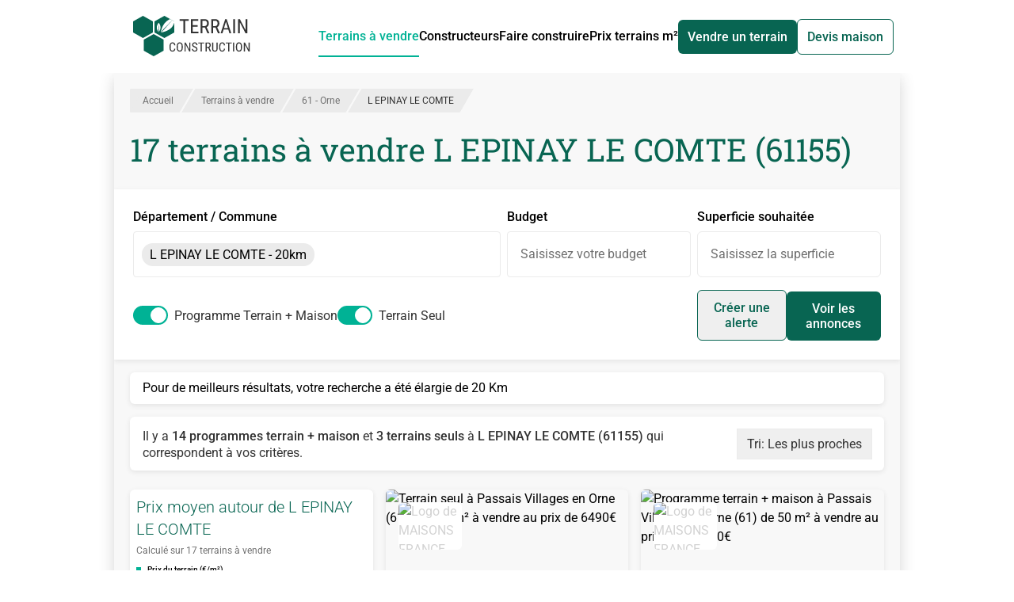

--- FILE ---
content_type: text/html;charset=utf-8
request_url: https://www.terrain-construction.com/terrain-a-vendre/orne-61/l-epinay-le-comte-61155
body_size: 35355
content:
<!DOCTYPE html><html  lang="fr" class="h-full"><head><meta charset="utf-8"><meta content="width=device-width, initial-scale=1" name="viewport"><title>Terrain à vendre L EPINAY LE COMTE (61155) - 17 Terrains Constructibles en vente</title><script src="https://securepubads.g.doubleclick.net/tag/js/gpt.js" async></script><style>*,:after,:before{--tw-border-spacing-x:0;--tw-border-spacing-y:0;--tw-translate-x:0;--tw-translate-y:0;--tw-rotate:0;--tw-skew-x:0;--tw-skew-y:0;--tw-scale-x:1;--tw-scale-y:1;--tw-pan-x: ;--tw-pan-y: ;--tw-pinch-zoom: ;--tw-scroll-snap-strictness:proximity;--tw-gradient-from-position: ;--tw-gradient-via-position: ;--tw-gradient-to-position: ;--tw-ordinal: ;--tw-slashed-zero: ;--tw-numeric-figure: ;--tw-numeric-spacing: ;--tw-numeric-fraction: ;--tw-ring-inset: ;--tw-ring-offset-width:0px;--tw-ring-offset-color:#fff;--tw-ring-color:rgba(59,130,246,.5);--tw-ring-offset-shadow:0 0 #0000;--tw-ring-shadow:0 0 #0000;--tw-shadow:0 0 #0000;--tw-shadow-colored:0 0 #0000;--tw-blur: ;--tw-brightness: ;--tw-contrast: ;--tw-grayscale: ;--tw-hue-rotate: ;--tw-invert: ;--tw-saturate: ;--tw-sepia: ;--tw-drop-shadow: ;--tw-backdrop-blur: ;--tw-backdrop-brightness: ;--tw-backdrop-contrast: ;--tw-backdrop-grayscale: ;--tw-backdrop-hue-rotate: ;--tw-backdrop-invert: ;--tw-backdrop-opacity: ;--tw-backdrop-saturate: ;--tw-backdrop-sepia: ;--tw-contain-size: ;--tw-contain-layout: ;--tw-contain-paint: ;--tw-contain-style: }::backdrop{--tw-border-spacing-x:0;--tw-border-spacing-y:0;--tw-translate-x:0;--tw-translate-y:0;--tw-rotate:0;--tw-skew-x:0;--tw-skew-y:0;--tw-scale-x:1;--tw-scale-y:1;--tw-pan-x: ;--tw-pan-y: ;--tw-pinch-zoom: ;--tw-scroll-snap-strictness:proximity;--tw-gradient-from-position: ;--tw-gradient-via-position: ;--tw-gradient-to-position: ;--tw-ordinal: ;--tw-slashed-zero: ;--tw-numeric-figure: ;--tw-numeric-spacing: ;--tw-numeric-fraction: ;--tw-ring-inset: ;--tw-ring-offset-width:0px;--tw-ring-offset-color:#fff;--tw-ring-color:rgba(59,130,246,.5);--tw-ring-offset-shadow:0 0 #0000;--tw-ring-shadow:0 0 #0000;--tw-shadow:0 0 #0000;--tw-shadow-colored:0 0 #0000;--tw-blur: ;--tw-brightness: ;--tw-contrast: ;--tw-grayscale: ;--tw-hue-rotate: ;--tw-invert: ;--tw-saturate: ;--tw-sepia: ;--tw-drop-shadow: ;--tw-backdrop-blur: ;--tw-backdrop-brightness: ;--tw-backdrop-contrast: ;--tw-backdrop-grayscale: ;--tw-backdrop-hue-rotate: ;--tw-backdrop-invert: ;--tw-backdrop-opacity: ;--tw-backdrop-saturate: ;--tw-backdrop-sepia: ;--tw-contain-size: ;--tw-contain-layout: ;--tw-contain-paint: ;--tw-contain-style: }/*! tailwindcss v3.4.17 | MIT License | https://tailwindcss.com*/*,:after,:before{border:0 solid;box-sizing:border-box}:after,:before{--tw-content:""}:host,html{line-height:1.5;-webkit-text-size-adjust:100%;font-family:ui-sans-serif,system-ui,sans-serif,Apple Color Emoji,Segoe UI Emoji,Segoe UI Symbol,Noto Color Emoji;font-feature-settings:normal;font-variation-settings:normal;-moz-tab-size:4;-o-tab-size:4;tab-size:4;-webkit-tap-highlight-color:transparent}body{line-height:inherit;margin:0}hr{border-top-width:1px;color:inherit;height:0}abbr:where([title]){-webkit-text-decoration:underline dotted;text-decoration:underline dotted}h1,h2,h3,h4,h5,h6{font-size:inherit;font-weight:inherit}a{color:inherit;text-decoration:inherit}b,strong{font-weight:bolder}code,kbd,pre,samp{font-family:ui-monospace,SFMono-Regular,Menlo,Monaco,Consolas,Liberation Mono,Courier New,monospace;font-feature-settings:normal;font-size:1em;font-variation-settings:normal}small{font-size:80%}sub,sup{font-size:75%;line-height:0;position:relative;vertical-align:baseline}sub{bottom:-.25em}sup{top:-.5em}table{border-collapse:collapse;border-color:inherit;text-indent:0}button,input,optgroup,select,textarea{color:inherit;font-family:inherit;font-feature-settings:inherit;font-size:100%;font-variation-settings:inherit;font-weight:inherit;letter-spacing:inherit;line-height:inherit;margin:0;padding:0}button,select{text-transform:none}button,input:where([type=button]),input:where([type=reset]),input:where([type=submit]){-webkit-appearance:button;background-color:transparent;background-image:none}:-moz-focusring{outline:auto}:-moz-ui-invalid{box-shadow:none}progress{vertical-align:baseline}::-webkit-inner-spin-button,::-webkit-outer-spin-button{height:auto}[type=search]{-webkit-appearance:textfield;outline-offset:-2px}::-webkit-search-decoration{-webkit-appearance:none}::-webkit-file-upload-button{-webkit-appearance:button;font:inherit}summary{display:list-item}blockquote,dd,dl,figure,h1,h2,h3,h4,h5,h6,hr,p,pre{margin:0}fieldset{margin:0}fieldset,legend{padding:0}menu,ol,ul{list-style:none;margin:0;padding:0}dialog{padding:0}textarea{resize:vertical}input::-moz-placeholder,textarea::-moz-placeholder{color:#9ca3af;opacity:1}input::placeholder,textarea::placeholder{color:#9ca3af;opacity:1}[role=button],button{cursor:pointer}:disabled{cursor:default}audio,canvas,embed,iframe,img,object,svg,video{display:block;vertical-align:middle}img,video{height:auto;max-width:100%}[hidden]:where(:not([hidden=until-found])){display:none}.container{width:100%}@media (min-width:992px){.container{max-width:992px}}@media (min-width:1120px){.container{max-width:1120px}}@media (min-width:1360px){.container{max-width:1360px}}@media (min-width:1535px){.container{max-width:1535px}}.prose{color:var(--tw-prose-body);max-width:65ch}.prose :where(p):not(:where([class~=not-prose],[class~=not-prose] *)){margin-bottom:1.25em;margin-top:1.25em}.prose :where([class~=lead]):not(:where([class~=not-prose],[class~=not-prose] *)){color:var(--tw-prose-lead);font-size:1.25em;line-height:1.6;margin-bottom:1.2em;margin-top:1.2em}.prose :where(a):not(:where([class~=not-prose],[class~=not-prose] *)){color:var(--tw-prose-links);font-weight:500;text-decoration:underline}.prose :where(strong):not(:where([class~=not-prose],[class~=not-prose] *)){color:var(--tw-prose-bold);font-weight:600}.prose :where(a strong):not(:where([class~=not-prose],[class~=not-prose] *)){color:inherit}.prose :where(blockquote strong):not(:where([class~=not-prose],[class~=not-prose] *)){color:inherit}.prose :where(thead th strong):not(:where([class~=not-prose],[class~=not-prose] *)){color:inherit}.prose :where(ol):not(:where([class~=not-prose],[class~=not-prose] *)){list-style-type:decimal;margin-bottom:1.25em;margin-top:1.25em;padding-inline-start:1.625em}.prose :where(ol[type=A]):not(:where([class~=not-prose],[class~=not-prose] *)){list-style-type:upper-alpha}.prose :where(ol[type=a]):not(:where([class~=not-prose],[class~=not-prose] *)){list-style-type:lower-alpha}.prose :where(ol[type=A s]):not(:where([class~=not-prose],[class~=not-prose] *)){list-style-type:upper-alpha}.prose :where(ol[type=a s]):not(:where([class~=not-prose],[class~=not-prose] *)){list-style-type:lower-alpha}.prose :where(ol[type=I]):not(:where([class~=not-prose],[class~=not-prose] *)){list-style-type:upper-roman}.prose :where(ol[type=i]):not(:where([class~=not-prose],[class~=not-prose] *)){list-style-type:lower-roman}.prose :where(ol[type=I s]):not(:where([class~=not-prose],[class~=not-prose] *)){list-style-type:upper-roman}.prose :where(ol[type=i s]):not(:where([class~=not-prose],[class~=not-prose] *)){list-style-type:lower-roman}.prose :where(ol[type="1"]):not(:where([class~=not-prose],[class~=not-prose] *)){list-style-type:decimal}.prose :where(ul):not(:where([class~=not-prose],[class~=not-prose] *)){list-style-type:disc;margin-bottom:1.25em;margin-top:1.25em;padding-inline-start:1.625em}.prose :where(ol>li):not(:where([class~=not-prose],[class~=not-prose] *))::marker{color:var(--tw-prose-counters);font-weight:400}.prose :where(ul>li):not(:where([class~=not-prose],[class~=not-prose] *))::marker{color:var(--tw-prose-bullets)}.prose :where(dt):not(:where([class~=not-prose],[class~=not-prose] *)){color:var(--tw-prose-headings);font-weight:600;margin-top:1.25em}.prose :where(hr):not(:where([class~=not-prose],[class~=not-prose] *)){border-color:var(--tw-prose-hr);border-top-width:1px;margin-bottom:3em;margin-top:3em}.prose :where(blockquote):not(:where([class~=not-prose],[class~=not-prose] *)){border-inline-start-color:var(--tw-prose-quote-borders);border-inline-start-width:.25rem;color:var(--tw-prose-quotes);font-style:italic;font-weight:500;margin-bottom:1.6em;margin-top:1.6em;padding-inline-start:1em;quotes:"“""”""‘""’"}.prose :where(blockquote p:first-of-type):not(:where([class~=not-prose],[class~=not-prose] *)):before{content:open-quote}.prose :where(blockquote p:last-of-type):not(:where([class~=not-prose],[class~=not-prose] *)):after{content:close-quote}.prose :where(h1):not(:where([class~=not-prose],[class~=not-prose] *)){color:var(--tw-prose-headings);font-size:2.25em;font-weight:800;line-height:1.1111111;margin-bottom:.8888889em;margin-top:0}.prose :where(h1 strong):not(:where([class~=not-prose],[class~=not-prose] *)){color:inherit;font-weight:900}.prose :where(h2):not(:where([class~=not-prose],[class~=not-prose] *)){color:var(--tw-prose-headings);font-size:1.5em;font-weight:700;line-height:1.3333333;margin-bottom:1em;margin-top:2em}.prose :where(h2 strong):not(:where([class~=not-prose],[class~=not-prose] *)){color:inherit;font-weight:800}.prose :where(h3):not(:where([class~=not-prose],[class~=not-prose] *)){color:var(--tw-prose-headings);font-size:1.25em;font-weight:600;line-height:1.6;margin-bottom:.6em;margin-top:1.6em}.prose :where(h3 strong):not(:where([class~=not-prose],[class~=not-prose] *)){color:inherit;font-weight:700}.prose :where(h4):not(:where([class~=not-prose],[class~=not-prose] *)){color:var(--tw-prose-headings);font-weight:600;line-height:1.5;margin-bottom:.5em;margin-top:1.5em}.prose :where(h4 strong):not(:where([class~=not-prose],[class~=not-prose] *)){color:inherit;font-weight:700}.prose :where(img):not(:where([class~=not-prose],[class~=not-prose] *)){margin-bottom:2em;margin-top:2em}.prose :where(picture):not(:where([class~=not-prose],[class~=not-prose] *)){display:block;margin-bottom:2em;margin-top:2em}.prose :where(video):not(:where([class~=not-prose],[class~=not-prose] *)){margin-bottom:2em;margin-top:2em}.prose :where(kbd):not(:where([class~=not-prose],[class~=not-prose] *)){border-radius:.3125rem;box-shadow:0 0 0 1px rgb(var(--tw-prose-kbd-shadows)/10%),0 3px rgb(var(--tw-prose-kbd-shadows)/10%);color:var(--tw-prose-kbd);font-family:inherit;font-size:.875em;font-weight:500;padding-inline-end:.375em;padding-bottom:.1875em;padding-top:.1875em;padding-inline-start:.375em}.prose :where(code):not(:where([class~=not-prose],[class~=not-prose] *)){color:var(--tw-prose-code);font-size:.875em;font-weight:600}.prose :where(code):not(:where([class~=not-prose],[class~=not-prose] *)):before{content:"`"}.prose :where(code):not(:where([class~=not-prose],[class~=not-prose] *)):after{content:"`"}.prose :where(a code):not(:where([class~=not-prose],[class~=not-prose] *)){color:inherit}.prose :where(h1 code):not(:where([class~=not-prose],[class~=not-prose] *)){color:inherit}.prose :where(h2 code):not(:where([class~=not-prose],[class~=not-prose] *)){color:inherit;font-size:.875em}.prose :where(h3 code):not(:where([class~=not-prose],[class~=not-prose] *)){color:inherit;font-size:.9em}.prose :where(h4 code):not(:where([class~=not-prose],[class~=not-prose] *)){color:inherit}.prose :where(blockquote code):not(:where([class~=not-prose],[class~=not-prose] *)){color:inherit}.prose :where(thead th code):not(:where([class~=not-prose],[class~=not-prose] *)){color:inherit}.prose :where(pre):not(:where([class~=not-prose],[class~=not-prose] *)){background-color:var(--tw-prose-pre-bg);border-radius:.375rem;color:var(--tw-prose-pre-code);font-size:.875em;font-weight:400;line-height:1.7142857;margin-bottom:1.7142857em;margin-top:1.7142857em;overflow-x:auto;padding-inline-end:1.1428571em;padding-bottom:.8571429em;padding-top:.8571429em;padding-inline-start:1.1428571em}.prose :where(pre code):not(:where([class~=not-prose],[class~=not-prose] *)){background-color:transparent;border-radius:0;border-width:0;color:inherit;font-family:inherit;font-size:inherit;font-weight:inherit;line-height:inherit;padding:0}.prose :where(pre code):not(:where([class~=not-prose],[class~=not-prose] *)):before{content:none}.prose :where(pre code):not(:where([class~=not-prose],[class~=not-prose] *)):after{content:none}.prose :where(table):not(:where([class~=not-prose],[class~=not-prose] *)){font-size:.875em;line-height:1.7142857;margin-bottom:2em;margin-top:2em;table-layout:auto;width:100%}.prose :where(thead):not(:where([class~=not-prose],[class~=not-prose] *)){border-bottom-color:var(--tw-prose-th-borders);border-bottom-width:1px}.prose :where(thead th):not(:where([class~=not-prose],[class~=not-prose] *)){color:var(--tw-prose-headings);font-weight:600;padding-inline-end:.5714286em;padding-bottom:.5714286em;padding-inline-start:.5714286em;vertical-align:bottom}.prose :where(tbody tr):not(:where([class~=not-prose],[class~=not-prose] *)){border-bottom-color:var(--tw-prose-td-borders);border-bottom-width:1px}.prose :where(tbody tr:last-child):not(:where([class~=not-prose],[class~=not-prose] *)){border-bottom-width:0}.prose :where(tbody td):not(:where([class~=not-prose],[class~=not-prose] *)){vertical-align:baseline}.prose :where(tfoot):not(:where([class~=not-prose],[class~=not-prose] *)){border-top-color:var(--tw-prose-th-borders);border-top-width:1px}.prose :where(tfoot td):not(:where([class~=not-prose],[class~=not-prose] *)){vertical-align:top}.prose :where(th,td):not(:where([class~=not-prose],[class~=not-prose] *)){text-align:start}.prose :where(figure>*):not(:where([class~=not-prose],[class~=not-prose] *)){margin-bottom:0;margin-top:0}.prose :where(figcaption):not(:where([class~=not-prose],[class~=not-prose] *)){color:var(--tw-prose-captions);font-size:.875em;line-height:1.4285714;margin-top:.8571429em}.prose{--tw-prose-body:#374151;--tw-prose-headings:#111827;--tw-prose-lead:#4b5563;--tw-prose-links:#111827;--tw-prose-bold:#111827;--tw-prose-counters:#6b7280;--tw-prose-bullets:#d1d5db;--tw-prose-hr:#e5e7eb;--tw-prose-quotes:#111827;--tw-prose-quote-borders:#e5e7eb;--tw-prose-captions:#6b7280;--tw-prose-kbd:#111827;--tw-prose-kbd-shadows:17 24 39;--tw-prose-code:#111827;--tw-prose-pre-code:#e5e7eb;--tw-prose-pre-bg:#1f2937;--tw-prose-th-borders:#d1d5db;--tw-prose-td-borders:#e5e7eb;--tw-prose-invert-body:#d1d5db;--tw-prose-invert-headings:#fff;--tw-prose-invert-lead:#9ca3af;--tw-prose-invert-links:#fff;--tw-prose-invert-bold:#fff;--tw-prose-invert-counters:#9ca3af;--tw-prose-invert-bullets:#4b5563;--tw-prose-invert-hr:#374151;--tw-prose-invert-quotes:#f3f4f6;--tw-prose-invert-quote-borders:#374151;--tw-prose-invert-captions:#9ca3af;--tw-prose-invert-kbd:#fff;--tw-prose-invert-kbd-shadows:255 255 255;--tw-prose-invert-code:#fff;--tw-prose-invert-pre-code:#d1d5db;--tw-prose-invert-pre-bg:rgba(0,0,0,.5);--tw-prose-invert-th-borders:#4b5563;--tw-prose-invert-td-borders:#374151;font-size:1rem;line-height:1.75}.prose :where(picture>img):not(:where([class~=not-prose],[class~=not-prose] *)){margin-bottom:0;margin-top:0}.prose :where(li):not(:where([class~=not-prose],[class~=not-prose] *)){margin-bottom:.5em;margin-top:.5em}.prose :where(ol>li):not(:where([class~=not-prose],[class~=not-prose] *)){padding-inline-start:.375em}.prose :where(ul>li):not(:where([class~=not-prose],[class~=not-prose] *)){padding-inline-start:.375em}.prose :where(.prose>ul>li p):not(:where([class~=not-prose],[class~=not-prose] *)){margin-bottom:.75em;margin-top:.75em}.prose :where(.prose>ul>li>p:first-child):not(:where([class~=not-prose],[class~=not-prose] *)){margin-top:1.25em}.prose :where(.prose>ul>li>p:last-child):not(:where([class~=not-prose],[class~=not-prose] *)){margin-bottom:1.25em}.prose :where(.prose>ol>li>p:first-child):not(:where([class~=not-prose],[class~=not-prose] *)){margin-top:1.25em}.prose :where(.prose>ol>li>p:last-child):not(:where([class~=not-prose],[class~=not-prose] *)){margin-bottom:1.25em}.prose :where(ul ul,ul ol,ol ul,ol ol):not(:where([class~=not-prose],[class~=not-prose] *)){margin-bottom:.75em;margin-top:.75em}.prose :where(dl):not(:where([class~=not-prose],[class~=not-prose] *)){margin-bottom:1.25em;margin-top:1.25em}.prose :where(dd):not(:where([class~=not-prose],[class~=not-prose] *)){margin-top:.5em;padding-inline-start:1.625em}.prose :where(hr+*):not(:where([class~=not-prose],[class~=not-prose] *)){margin-top:0}.prose :where(h2+*):not(:where([class~=not-prose],[class~=not-prose] *)){margin-top:0}.prose :where(h3+*):not(:where([class~=not-prose],[class~=not-prose] *)){margin-top:0}.prose :where(h4+*):not(:where([class~=not-prose],[class~=not-prose] *)){margin-top:0}.prose :where(thead th:first-child):not(:where([class~=not-prose],[class~=not-prose] *)){padding-inline-start:0}.prose :where(thead th:last-child):not(:where([class~=not-prose],[class~=not-prose] *)){padding-inline-end:0}.prose :where(tbody td,tfoot td):not(:where([class~=not-prose],[class~=not-prose] *)){padding-inline-end:.5714286em;padding-bottom:.5714286em;padding-top:.5714286em;padding-inline-start:.5714286em}.prose :where(tbody td:first-child,tfoot td:first-child):not(:where([class~=not-prose],[class~=not-prose] *)){padding-inline-start:0}.prose :where(tbody td:last-child,tfoot td:last-child):not(:where([class~=not-prose],[class~=not-prose] *)){padding-inline-end:0}.prose :where(figure):not(:where([class~=not-prose],[class~=not-prose] *)){margin-bottom:2em;margin-top:2em}.prose :where(.prose>:first-child):not(:where([class~=not-prose],[class~=not-prose] *)){margin-top:0}.prose :where(.prose>:last-child):not(:where([class~=not-prose],[class~=not-prose] *)){margin-bottom:0}.sr-only{height:1px;margin:-1px;overflow:hidden;padding:0;position:absolute;width:1px;clip:rect(0,0,0,0);border-width:0;white-space:nowrap}.pointer-events-none{pointer-events:none}.visible{visibility:visible}.invisible{visibility:hidden}.static{position:static}.fixed{position:fixed}.absolute{position:absolute}.relative{position:relative}.sticky{position:-webkit-sticky;position:sticky}.inset-0{top:0;right:0;bottom:0;left:0}.bottom-0{bottom:0}.bottom-2{bottom:.5rem}.left-0{left:0}.left-2{left:.5rem}.right-0{right:0}.right-1\/2{right:50%}.right-4{right:1rem}.top-0{top:0}.top-1\/2{top:50%}.top-3{top:.75rem}.top-5{top:1.25rem}.top-\[100\%\]{top:100%}.top-\[92px\]{top:92px}.top-\[calc\(50\%-0\.75em\)\]{top:calc(50% - .75em)}.top-auto{top:auto}.-z-10,.-z-\[10\]{z-index:-10}.-z-\[1\]{z-index:-1}.z-0{z-index:0}.z-10{z-index:10}.z-20{z-index:20}.z-30{z-index:30}.z-50{z-index:50}.z-\[1000\]{z-index:1000}.z-\[10\]{z-index:10}.z-\[1\]{z-index:1}.order-1{order:1}.order-2{order:2}.order-3{order:3}.order-first{order:-9999}.order-last{order:9999}.col-span-1{grid-column:span 1/span 1}.col-span-2{grid-column:span 2/span 2}.col-span-3{grid-column:span 3/span 3}.col-span-5{grid-column:span 5/span 5}.col-span-6{grid-column:span 6/span 6}.col-span-full{grid-column:1/-1}.float-right{float:right}.m-2{margin:.5rem}.m-4{margin:1rem}.-mx-2{margin-left:-.5rem;margin-right:-.5rem}.-mx-3{margin-left:-.75rem;margin-right:-.75rem}.mx-0{margin-left:0;margin-right:0}.mx-4{margin-left:1rem;margin-right:1rem}.mx-6{margin-left:1.5rem;margin-right:1.5rem}.mx-auto{margin-left:auto;margin-right:auto}.my-1{margin-bottom:.25rem;margin-top:.25rem}.my-2{margin-bottom:.5rem;margin-top:.5rem}.my-4{margin-bottom:1rem;margin-top:1rem}.my-6{margin-bottom:1.5rem;margin-top:1.5rem}.my-\[5px\]{margin-bottom:5px;margin-top:5px}.my-auto{margin-bottom:auto;margin-top:auto}.-mb-2{margin-bottom:-.5rem}.-ml-2\.5{margin-left:-.625rem}.-mt-32{margin-top:-8rem}.-mt-5{margin-top:-1.25rem}.mb-0{margin-bottom:0}.mb-0\.5{margin-bottom:.125rem}.mb-1{margin-bottom:.25rem}.mb-1\.5{margin-bottom:.375rem}.mb-2{margin-bottom:.5rem}.mb-2\.5{margin-bottom:.625rem}.mb-3{margin-bottom:.75rem}.mb-4{margin-bottom:1rem}.mb-5{margin-bottom:1.25rem}.mb-6{margin-bottom:1.5rem}.mb-8{margin-bottom:2rem}.mb-9{margin-bottom:2.25rem}.mb-\[5px\]{margin-bottom:5px}.ml-1{margin-left:.25rem}.ml-2{margin-left:.5rem}.ml-4{margin-left:1rem}.ml-5{margin-left:1.25rem}.ml-6{margin-left:1.5rem}.ml-8{margin-left:2rem}.ml-auto{margin-left:auto}.mr-1{margin-right:.25rem}.mr-2{margin-right:.5rem}.mr-3{margin-right:.75rem}.mr-4{margin-right:1rem}.mr-6{margin-right:1.5rem}.mr-8{margin-right:2rem}.mt-1{margin-top:.25rem}.mt-1\.5{margin-top:.375rem}.mt-2{margin-top:.5rem}.mt-3{margin-top:.75rem}.mt-4{margin-top:1rem}.mt-5{margin-top:1.25rem}.mt-6{margin-top:1.5rem}.mt-8{margin-top:2rem}.mt-\[5px\]{margin-top:5px}.box-content{box-sizing:content-box}.line-clamp-1{-webkit-line-clamp:1}.line-clamp-1,.line-clamp-2{display:-webkit-box;overflow:hidden;-webkit-box-orient:vertical}.line-clamp-2{-webkit-line-clamp:2}.line-clamp-3{-webkit-line-clamp:3}.line-clamp-3,.line-clamp-\[10\]{display:-webkit-box;overflow:hidden;-webkit-box-orient:vertical}.line-clamp-\[10\]{-webkit-line-clamp:10}.block{display:block}.inline-block{display:inline-block}.\!inline{display:inline!important}.inline{display:inline}.flex{display:flex}.inline-flex{display:inline-flex}.grid{display:grid}.contents{display:contents}.hidden{display:none}.aspect-\[16\/10\]{aspect-ratio:16/10}.aspect-square{aspect-ratio:1/1}.aspect-video{aspect-ratio:16/9}.h-1\.5{height:.375rem}.h-1\/2{height:50%}.h-1\/4{height:25%}.h-10{height:2.5rem}.h-11{height:2.75rem}.h-12{height:3rem}.h-2{height:.5rem}.h-2\/3{height:66.666667%}.h-20{height:5rem}.h-3{height:.75rem}.h-3\.5{height:.875rem}.h-4{height:1rem}.h-5{height:1.25rem}.h-6{height:1.5rem}.h-7{height:1.75rem}.h-8{height:2rem}.h-\[100vh\]{height:100vh}.h-\[115\%\]{height:115%}.h-\[13\.9rem\]{height:13.9rem}.h-\[14\.8rem\]{height:14.8rem}.h-\[15\.5rem\]{height:15.5rem}.h-\[180px\]{height:180px}.h-\[19rem\]{height:19rem}.h-\[240px\]{height:240px}.h-\[250px\]{height:250px}.h-\[280px\]{height:280px}.h-\[300px\]{height:300px}.h-\[320px\]{height:320px}.h-\[350px\]{height:350px}.h-\[3px\]{height:3px}.h-\[40px\]{height:40px}.h-\[420px\]{height:420px}.h-\[438px\]{height:438px}.h-\[60px\]{height:60px}.h-\[86vh\]{height:86vh}.h-\[90px\]{height:90px}.h-auto{height:auto}.h-fit{height:-moz-fit-content;height:fit-content}.h-full{height:100%}.max-h-\[100vh\]{max-height:100vh}.max-h-\[120px\]{max-height:120px}.max-h-\[150px\]{max-height:150px}.max-h-\[250px\]{max-height:250px}.max-h-\[500px\]{max-height:500px}.max-h-\[60px\]{max-height:60px}.max-h-\[90vh\]{max-height:90vh}.min-h-full{min-height:100%}.w-1\.5{width:.375rem}.w-1\/2{width:50%}.w-1\/3{width:33.333333%}.w-1\/4{width:25%}.w-10{width:2.5rem}.w-11{width:2.75rem}.w-2{width:.5rem}.w-2\/3{width:66.666667%}.w-2\/4{width:50%}.w-2\/5{width:40%}.w-3\/4{width:75%}.w-3\/5{width:60%}.w-32{width:8rem}.w-4{width:1rem}.w-4\/5{width:80%}.w-5{width:1.25rem}.w-6{width:1.5rem}.w-7{width:1.75rem}.w-8{width:2rem}.w-\[100px\]{width:100px}.w-\[1100px\]{width:1100px}.w-\[150\%\]{width:150%}.w-\[160px\]{width:160px}.w-\[1920px\]{width:1920px}.w-\[200px\]{width:200px}.w-\[336px\]{width:336px}.w-\[340px\]{width:340px}.w-\[350px\]{width:350px}.w-\[80px\]{width:80px}.w-\[calc\(100\%_\+_1\.25rem\)\]{width:calc(100% + 1.25rem)}.w-auto{width:auto}.w-fit{width:-moz-fit-content;width:fit-content}.w-full{width:100%}.min-w-\[240px\]{min-width:240px}.max-w-\[240px\]{max-width:240px}.max-w-\[340px\]{max-width:340px}.max-w-\[555px\]{max-width:555px}.max-w-\[600px\]{max-width:600px}.max-w-\[80px\]{max-width:80px}.max-w-full{max-width:100%}.max-w-none{max-width:none}.max-w-screen-lg{max-width:1120px}.max-w-screen-xxl{max-width:1535px}.grow{flex-grow:1}.-translate-x-1\/3{--tw-translate-x:-33.333333%}.-translate-x-1\/3,.-translate-y-1\/2{transform:translate(var(--tw-translate-x),var(--tw-translate-y)) rotate(var(--tw-rotate)) skew(var(--tw-skew-x)) skewY(var(--tw-skew-y)) scaleX(var(--tw-scale-x)) scaleY(var(--tw-scale-y))}.-translate-y-1\/2{--tw-translate-y:-50%}.translate-x-1\/2{--tw-translate-x:50%}.translate-x-1\/2,.translate-y-5{transform:translate(var(--tw-translate-x),var(--tw-translate-y)) rotate(var(--tw-rotate)) skew(var(--tw-skew-x)) skewY(var(--tw-skew-y)) scaleX(var(--tw-scale-x)) scaleY(var(--tw-scale-y))}.translate-y-5{--tw-translate-y:1.25rem}.translate-y-\[calc\(120px-min\(50\%\,120px\)\)\]{--tw-translate-y: calc(120px - min(50%,120px)) }.-rotate-90,.translate-y-\[calc\(120px-min\(50\%\,120px\)\)\]{transform:translate(var(--tw-translate-x),var(--tw-translate-y)) rotate(var(--tw-rotate)) skew(var(--tw-skew-x)) skewY(var(--tw-skew-y)) scaleX(var(--tw-scale-x)) scaleY(var(--tw-scale-y))}.-rotate-90{--tw-rotate:-90deg}.rotate-0{--tw-rotate:0deg}.rotate-0,.rotate-90{transform:translate(var(--tw-translate-x),var(--tw-translate-y)) rotate(var(--tw-rotate)) skew(var(--tw-skew-x)) skewY(var(--tw-skew-y)) scaleX(var(--tw-scale-x)) scaleY(var(--tw-scale-y))}.rotate-90{--tw-rotate:90deg}.skew-x-\[-30deg\]{--tw-skew-x:-30deg}.scale-\[0\.94\],.skew-x-\[-30deg\]{transform:translate(var(--tw-translate-x),var(--tw-translate-y)) rotate(var(--tw-rotate)) skew(var(--tw-skew-x)) skewY(var(--tw-skew-y)) scaleX(var(--tw-scale-x)) scaleY(var(--tw-scale-y))}.scale-\[0\.94\]{--tw-scale-x:.94;--tw-scale-y:.94}.scale-\[1\.01\]{--tw-scale-x:1.01;--tw-scale-y:1.01}.scale-\[1\.01\],.scale-\[1\.06\]{transform:translate(var(--tw-translate-x),var(--tw-translate-y)) rotate(var(--tw-rotate)) skew(var(--tw-skew-x)) skewY(var(--tw-skew-y)) scaleX(var(--tw-scale-x)) scaleY(var(--tw-scale-y))}.scale-\[1\.06\]{--tw-scale-x:1.06;--tw-scale-y:1.06}.scale-\[1\.285\]{--tw-scale-x:1.285;--tw-scale-y:1.285}.scale-\[1\.285\],.transform{transform:translate(var(--tw-translate-x),var(--tw-translate-y)) rotate(var(--tw-rotate)) skew(var(--tw-skew-x)) skewY(var(--tw-skew-y)) scaleX(var(--tw-scale-x)) scaleY(var(--tw-scale-y))}@keyframes pulse{50%{opacity:.5}}.animate-pulse{animation:pulse 2s cubic-bezier(.4,0,.6,1) infinite}@keyframes spin{to{transform:rotate(1turn)}}.animate-spin{animation:spin 1s linear infinite}.cursor-default{cursor:default}.cursor-not-allowed{cursor:not-allowed}.cursor-pointer{cursor:pointer}.snap-center{scroll-snap-align:center}.list-inside{list-style-position:inside}.list-disc{list-style-type:disc}.appearance-none{-webkit-appearance:none;-moz-appearance:none;appearance:none}.grid-flow-dense{grid-auto-flow:dense}.auto-rows-max{grid-auto-rows:max-content}.grid-cols-1{grid-template-columns:repeat(1,minmax(0,1fr))}.grid-cols-2{grid-template-columns:repeat(2,minmax(0,1fr))}.grid-cols-3{grid-template-columns:repeat(3,minmax(0,1fr))}.grid-cols-6{grid-template-columns:repeat(6,minmax(0,1fr))}.grid-cols-\[1fr\]{grid-template-columns:1fr}.grid-rows-\[12fr_11fr\]{grid-template-rows:12fr 11fr}.grid-rows-\[160px_1fr_auto\]{grid-template-rows:160px 1fr auto}.flex-row{flex-direction:row}.flex-row-reverse{flex-direction:row-reverse}.flex-col{flex-direction:column}.flex-wrap{flex-wrap:wrap}.place-items-start{place-items:start}.items-start{align-items:flex-start}.items-end{align-items:flex-end}.items-center{align-items:center}.items-baseline{align-items:baseline}.justify-end{justify-content:flex-end}.justify-center{justify-content:center}.justify-between{justify-content:space-between}.justify-items-start{justify-items:start}.gap-0\.5{gap:.125rem}.gap-1{gap:.25rem}.gap-10{gap:2.5rem}.gap-2{gap:.5rem}.gap-3{gap:.75rem}.gap-4{gap:1rem}.gap-6{gap:1.5rem}.gap-8{gap:2rem}.gap-x-2{-moz-column-gap:.5rem;column-gap:.5rem}.gap-x-4{-moz-column-gap:1rem;column-gap:1rem}.gap-x-8{-moz-column-gap:2rem;column-gap:2rem}.gap-y-2{row-gap:.5rem}.gap-y-4{row-gap:1rem}.space-x-4>:not([hidden])~:not([hidden]){--tw-space-x-reverse:0;margin-left:calc(1rem*(1 - var(--tw-space-x-reverse)));margin-right:calc(1rem*var(--tw-space-x-reverse))}.space-y-2>:not([hidden])~:not([hidden]){--tw-space-y-reverse:0;margin-bottom:calc(.5rem*var(--tw-space-y-reverse));margin-top:calc(.5rem*(1 - var(--tw-space-y-reverse)))}.space-y-3>:not([hidden])~:not([hidden]){--tw-space-y-reverse:0;margin-bottom:calc(.75rem*var(--tw-space-y-reverse));margin-top:calc(.75rem*(1 - var(--tw-space-y-reverse)))}.justify-self-start{justify-self:start}.justify-self-end{justify-self:end}.overflow-auto{overflow:auto}.overflow-hidden{overflow:hidden}.overflow-y-auto{overflow-y:auto}.overflow-x-hidden{overflow-x:hidden}.overflow-x-scroll{overflow-x:scroll}.text-ellipsis{text-overflow:ellipsis}.whitespace-nowrap{white-space:nowrap}.whitespace-pre-line{white-space:pre-line}.whitespace-pre-wrap{white-space:pre-wrap}.rounded{border-radius:.25rem}.rounded-\[6px\]{border-radius:6px}.rounded-\[inherit\]{border-radius:inherit}.rounded-full{border-radius:9999px}.rounded-lg{border-radius:.5rem}.rounded-md{border-radius:.375rem}.rounded-sm{border-radius:.125rem}.rounded-b-\[inherit\]{border-bottom-left-radius:inherit;border-bottom-right-radius:inherit}.rounded-b-md{border-bottom-left-radius:.375rem;border-bottom-right-radius:.375rem}.rounded-b-none{border-bottom-left-radius:0;border-bottom-right-radius:0}.rounded-t-\[inherit\]{border-top-left-radius:inherit;border-top-right-radius:inherit}.rounded-t-md{border-top-left-radius:.375rem;border-top-right-radius:.375rem}.rounded-bl-\[6px\]{border-bottom-left-radius:6px}.rounded-br-\[6px\]{border-bottom-right-radius:6px}.rounded-tl-\[6px\]{border-top-left-radius:6px}.rounded-tr-\[6px\]{border-top-right-radius:6px}.border{border-width:1px}.border-b{border-bottom-width:1px}.border-b-2{border-bottom-width:2px}.border-l{border-left-width:1px}.border-r{border-right-width:1px}.border-r-\[3px\]{border-right-width:3px}.border-t{border-top-width:1px}.border-grey-light{--tw-border-opacity:1;border-color:rgb(235 235 235/var(--tw-border-opacity,1))}.border-grey-medium{--tw-border-opacity:1;border-color:rgb(211 211 211/var(--tw-border-opacity,1))}.border-primary{--tw-border-opacity:1;border-color:rgb(8 101 82/var(--tw-border-opacity,1))}.border-red-500{--tw-border-opacity:1;border-color:rgb(239 68 68/var(--tw-border-opacity,1))}.border-secondary{--tw-border-opacity:1;border-color:rgb(0 178 149/var(--tw-border-opacity,1))}.border-terrain{--tw-border-opacity:1;border-color:rgb(56 148 33/var(--tw-border-opacity,1))}.border-tertiary{--tw-border-opacity:1;border-color:rgb(227 118 0/var(--tw-border-opacity,1))}.border-transparent{border-color:transparent}.border-white{--tw-border-opacity:1;border-color:rgb(255 255 255/var(--tw-border-opacity,1))}.bg-appartement{--tw-bg-opacity:1;background-color:rgb(227 118 0/var(--tw-bg-opacity,1))}.bg-black\/20{background-color:#3333}.bg-black\/40{background-color:#3336}.bg-black\/50{background-color:#33333380}.bg-black\/60{background-color:#3339}.bg-black\/80{background-color:#333c}.bg-grey{--tw-bg-opacity:1;background-color:rgb(112 112 112/var(--tw-bg-opacity,1))}.bg-grey-light{--tw-bg-opacity:1;background-color:rgb(235 235 235/var(--tw-bg-opacity,1))}.bg-grey-lightest{--tw-bg-opacity:1;background-color:rgb(248 248 248/var(--tw-bg-opacity,1))}.bg-grey-medium{--tw-bg-opacity:1;background-color:rgb(211 211 211/var(--tw-bg-opacity,1))}.bg-maison{--tw-bg-opacity:1;background-color:rgb(99 119 181/var(--tw-bg-opacity,1))}.bg-primary{--tw-bg-opacity:1;background-color:rgb(8 101 82/var(--tw-bg-opacity,1))}.bg-primary\/80{background-color:#086552cc}.bg-red-800{--tw-bg-opacity:1;background-color:rgb(178 43 0/var(--tw-bg-opacity,1))}.bg-secondary{--tw-bg-opacity:1;background-color:rgb(0 178 149/var(--tw-bg-opacity,1))}.bg-tertiary{--tw-bg-opacity:1;background-color:rgb(227 118 0/var(--tw-bg-opacity,1))}.bg-transparent{background-color:transparent}.bg-white{--tw-bg-opacity:1;background-color:rgb(255 255 255/var(--tw-bg-opacity,1))}.bg-white\/80{background-color:#fffc}.bg-white\/90{background-color:#ffffffe6}.bg-gradient-to-b{background-image:linear-gradient(to bottom,var(--tw-gradient-stops))}.from-transparent{--tw-gradient-from:transparent var(--tw-gradient-from-position);--tw-gradient-to:transparent var(--tw-gradient-to-position);--tw-gradient-stops:var(--tw-gradient-from),var(--tw-gradient-to)}.to-maison{--tw-gradient-to:#6377b5 var(--tw-gradient-to-position)}.to-white{--tw-gradient-to:#fff var(--tw-gradient-to-position)}.fill-primary{fill:#086552}.fill-secondary{fill:#00b295}.fill-tertiary{fill:#e37600}.stroke-primary{stroke:#086552}.stroke-0{stroke-width:0}.object-contain{-o-object-fit:contain;object-fit:contain}.object-cover{-o-object-fit:cover;object-fit:cover}.object-center{-o-object-position:center;object-position:center}.p-2{padding:.5rem}.p-2\.5{padding:.625rem}.p-3{padding:.75rem}.p-4{padding:1rem}.p-5{padding:1.25rem}.p-6{padding:1.5rem}.p-7{padding:1.75rem}.p-\[1\.125rem\]{padding:1.125rem}.px-1{padding-left:.25rem;padding-right:.25rem}.px-16{padding-left:4rem;padding-right:4rem}.px-2{padding-left:.5rem;padding-right:.5rem}.px-2\.5{padding-left:.625rem;padding-right:.625rem}.px-3{padding-left:.75rem;padding-right:.75rem}.px-4{padding-left:1rem;padding-right:1rem}.px-5{padding-left:1.25rem;padding-right:1.25rem}.px-6{padding-left:1.5rem;padding-right:1.5rem}.py-1{padding-bottom:.25rem;padding-top:.25rem}.py-1\.5{padding-bottom:.375rem;padding-top:.375rem}.py-16{padding-bottom:4rem;padding-top:4rem}.py-2{padding-bottom:.5rem;padding-top:.5rem}.py-2\.5{padding-bottom:.625rem;padding-top:.625rem}.py-3{padding-bottom:.75rem;padding-top:.75rem}.py-4{padding-bottom:1rem;padding-top:1rem}.py-5{padding-bottom:1.25rem;padding-top:1.25rem}.py-6{padding-bottom:1.5rem;padding-top:1.5rem}.py-\[0\.845rem\]{padding-bottom:.845rem;padding-top:.845rem}.pb-1{padding-bottom:.25rem}.pb-10{padding-bottom:2.5rem}.pb-12{padding-bottom:3rem}.pb-2{padding-bottom:.5rem}.pb-28{padding-bottom:7rem}.pb-32{padding-bottom:8rem}.pb-4{padding-bottom:1rem}.pb-5{padding-bottom:1.25rem}.pb-6{padding-bottom:1.5rem}.pb-7{padding-bottom:1.75rem}.pl-2{padding-left:.5rem}.pl-3{padding-left:.75rem}.pl-6{padding-left:1.5rem}.pr-1{padding-right:.25rem}.pr-2{padding-right:.5rem}.pr-5{padding-right:1.25rem}.pt-0\.5{padding-top:.125rem}.pt-12{padding-top:3rem}.pt-3{padding-top:.75rem}.pt-4{padding-top:1rem}.pt-5{padding-top:1.25rem}.pt-9{padding-top:2.25rem}.text-left{text-align:left}.text-center{text-align:center}.text-end{text-align:end}.align-middle{vertical-align:middle}.font-roboto{font-family:Roboto,sans-serif}.font-roboto-slab{font-family:Roboto Slab,sans serif}.text-2xl{font-size:28px;line-height:37px}.text-2xl-mobile{font-size:20px;line-height:28px}.text-3xl{font-size:40px;line-height:53px}.text-3xl-mobile{font-size:30px;line-height:39.75px}.text-lg{font-size:20px;line-height:28px}.text-md{font-size:18px;line-height:28px}.text-sm{font-size:16px;line-height:21px}.text-sm-light{font-size:16px;line-height:19px}.text-xl{font-size:24px;line-height:28px}.text-xs{font-size:12px;line-height:14px}.text-xxs{font-size:10px;line-height:21px}.font-bold{font-weight:700}.font-light{font-weight:300}.font-medium{font-weight:500}.font-normal{font-weight:400}.font-semibold{font-weight:600}.uppercase{text-transform:uppercase}.capitalize{text-transform:capitalize}.italic{font-style:italic}.leading-8{line-height:2rem}.leading-\[48px\]{line-height:48px}.leading-tight{line-height:1.25}.tracking-wide{letter-spacing:.025em}.text-\[inherit\]{color:inherit}.text-appartement{--tw-text-opacity:1;color:rgb(227 118 0/var(--tw-text-opacity,1))}.text-black{--tw-text-opacity:1;color:rgb(51 51 51/var(--tw-text-opacity,1))}.text-grey{--tw-text-opacity:1;color:rgb(112 112 112/var(--tw-text-opacity,1))}.text-grey-light{--tw-text-opacity:1;color:rgb(235 235 235/var(--tw-text-opacity,1))}.text-grey-medium{--tw-text-opacity:1;color:rgb(211 211 211/var(--tw-text-opacity,1))}.text-maison{--tw-text-opacity:1;color:rgb(99 119 181/var(--tw-text-opacity,1))}.text-primary{--tw-text-opacity:1;color:rgb(8 101 82/var(--tw-text-opacity,1))}.text-red-400{--tw-text-opacity:1;color:rgb(248 113 113/var(--tw-text-opacity,1))}.text-red-500{--tw-text-opacity:1;color:rgb(239 68 68/var(--tw-text-opacity,1))}.text-red-600{--tw-text-opacity:1;color:rgb(220 38 38/var(--tw-text-opacity,1))}.text-secondary{--tw-text-opacity:1;color:rgb(0 178 149/var(--tw-text-opacity,1))}.text-terrain{--tw-text-opacity:1;color:rgb(56 148 33/var(--tw-text-opacity,1))}.text-tertiary{--tw-text-opacity:1;color:rgb(227 118 0/var(--tw-text-opacity,1))}.text-white{--tw-text-opacity:1;color:rgb(255 255 255/var(--tw-text-opacity,1))}.underline{-webkit-text-decoration-line:underline;text-decoration-line:underline}.placeholder-red-400::-moz-placeholder{--tw-placeholder-opacity:1;color:rgb(248 113 113/var(--tw-placeholder-opacity,1))}.placeholder-red-400::placeholder{--tw-placeholder-opacity:1;color:rgb(248 113 113/var(--tw-placeholder-opacity,1))}.accent-primary{accent-color:#086552}.opacity-0{opacity:0}.opacity-30{opacity:.3}.opacity-50{opacity:.5}.opacity-\[0\.1\]{opacity:.1}.opacity-\[0\.2\]{opacity:.2}.shadow-lg{--tw-shadow:0px 4px 12px rgba(51,51,51,.1);--tw-shadow-colored:0px 4px 12px var(--tw-shadow-color)}.shadow-lg,.shadow-md{box-shadow:var(--tw-ring-offset-shadow,0 0 #0000),var(--tw-ring-shadow,0 0 #0000),var(--tw-shadow)}.shadow-md{--tw-shadow:0px 2px 6px rgba(51,51,51,.1);--tw-shadow-colored:0px 2px 6px var(--tw-shadow-color)}.shadow-none{--tw-shadow:0 0 #0000;--tw-shadow-colored:0 0 #0000;box-shadow:var(--tw-ring-offset-shadow,0 0 #0000),var(--tw-ring-shadow,0 0 #0000),var(--tw-shadow)}.outline{outline-style:solid}.outline-1{outline-width:1px}.outline-grey-light{outline-color:#ebebeb}.outline-primary{outline-color:#086552}.outline-red-500{outline-color:#ef4444}.drop-shadow-lg{--tw-drop-shadow:drop-shadow(0 10px 8px rgba(0,0,0,.04)) drop-shadow(0 4px 3px rgba(0,0,0,.1))}.drop-shadow-lg,.filter{filter:var(--tw-blur) var(--tw-brightness) var(--tw-contrast) var(--tw-grayscale) var(--tw-hue-rotate) var(--tw-invert) var(--tw-saturate) var(--tw-sepia) var(--tw-drop-shadow)}.transition{transition-duration:.15s;transition-property:color,background-color,border-color,text-decoration-color,fill,stroke,opacity,box-shadow,transform,filter,-webkit-backdrop-filter;transition-property:color,background-color,border-color,text-decoration-color,fill,stroke,opacity,box-shadow,transform,filter,backdrop-filter;transition-property:color,background-color,border-color,text-decoration-color,fill,stroke,opacity,box-shadow,transform,filter,backdrop-filter,-webkit-backdrop-filter;transition-timing-function:cubic-bezier(.4,0,.2,1)}.transition-all{transition-duration:.15s;transition-property:all;transition-timing-function:cubic-bezier(.4,0,.2,1)}.transition-colors{transition-duration:.15s;transition-property:color,background-color,border-color,text-decoration-color,fill,stroke;transition-timing-function:cubic-bezier(.4,0,.2,1)}.transition-shadow{transition-duration:.15s;transition-property:box-shadow;transition-timing-function:cubic-bezier(.4,0,.2,1)}.transition-transform{transition-duration:.15s;transition-property:transform;transition-timing-function:cubic-bezier(.4,0,.2,1)}.duration-1000{transition-duration:1s}.duration-200{transition-duration:.2s}.duration-300{transition-duration:.3s}.duration-500{transition-duration:.5s}.duration-700{transition-duration:.7s}.ease-in-out{transition-timing-function:cubic-bezier(.4,0,.2,1)}html{scroll-behavior:smooth}body{--tw-bg-opacity:1;background-color:rgb(255 255 255/var(--tw-bg-opacity,1));font-family:Roboto,sans-serif}.container{margin-left:auto;margin-right:auto;max-width:100%;width:100%}@media (min-width:520px){.container{max-width:520px}}@media (min-width:768px){.container{max-width:768px}}@media (min-width:1120px){.container{max-width:992px}}@media (min-width:1360px){.container{max-width:1120px}}@media (min-width:1535px){.container{max-width:1360px}}.antipadding{margin-left:-.625rem;width:calc(100% + 1.25rem)}@media (min-width:768px){.antipadding{margin-left:-1.25rem;width:calc(100% + 2.5rem)}}.background{display:none;height:100%;margin-left:auto;margin-right:auto;transform-origin:top}@media (min-width:768px){.background{display:block}}@media (min-width:768px) and (max-width: 1119px){.background-margin{padding-top:14.5rem}.background{max-height:800px}}@media (min-width:1120px){.background-margin{padding-top:14rem}.background{--tw-scale-x:.945;--tw-scale-y:.945;transform:translate(var(--tw-translate-x),var(--tw-translate-y)) rotate(var(--tw-rotate)) skew(var(--tw-skew-x)) skewY(var(--tw-skew-y)) scaleX(var(--tw-scale-x)) scaleY(var(--tw-scale-y))}}@media (min-width:1360px){.background-margin{padding-top:15.25rem}.background{--tw-scale-x:1.05;--tw-scale-y:1.05;transform:translate(var(--tw-translate-x),var(--tw-translate-y)) rotate(var(--tw-rotate)) skew(var(--tw-skew-x)) skewY(var(--tw-skew-y)) scaleX(var(--tw-scale-x)) scaleY(var(--tw-scale-y))}}@media (min-width:1535px){.background-margin{padding-top:19rem}.background{--tw-scale-x:1.29;--tw-scale-y:1.29;transform:translate(var(--tw-translate-x),var(--tw-translate-y)) rotate(var(--tw-rotate)) skew(var(--tw-skew-x)) skewY(var(--tw-skew-y)) scaleX(var(--tw-scale-x)) scaleY(var(--tw-scale-y))}}.slider{height:.375rem;width:100%;--tw-bg-opacity:1;accent-color:#086552;background-color:rgb(235 235 235/var(--tw-bg-opacity,1));outline:2px solid transparent;outline-offset:2px}.slider::-moz-range-track{height:.375rem;width:100%}.slider::-moz-range-progress{height:.375rem;--tw-bg-opacity:1;background-color:rgb(8 101 82/var(--tw-bg-opacity,1))}.slider::-moz-range-thumb{border-radius:9999px;border-style:solid;border-width:1px;cursor:pointer;height:1rem;width:1rem;--tw-border-opacity:1;border-color:rgb(112 112 112/var(--tw-border-opacity,1));--tw-bg-opacity:1;background-color:rgb(255 255 255/var(--tw-bg-opacity,1))}#toggle-mobile-nav:checked~* .burger{padding-bottom:.5rem}#toggle-mobile-nav:checked~* .burger span:first-child{top:.5rem;--tw-rotate:45deg;transform:translate(var(--tw-translate-x),var(--tw-translate-y)) rotate(var(--tw-rotate)) skew(var(--tw-skew-x)) skewY(var(--tw-skew-y)) scaleX(var(--tw-scale-x)) scaleY(var(--tw-scale-y))}#toggle-mobile-nav:checked~* .burger span:nth-child(2){display:none}#toggle-mobile-nav:checked~* .burger span:nth-child(3){--tw-rotate:-45deg;transform:translate(var(--tw-translate-x),var(--tw-translate-y)) rotate(var(--tw-rotate)) skew(var(--tw-skew-x)) skewY(var(--tw-skew-y)) scaleX(var(--tw-scale-x)) scaleY(var(--tw-scale-y))}@media (max-width: 767px){#toggle-mobile-nav:checked~nav{align-items:center;border-bottom-left-radius:.375rem;border-bottom-right-radius:.375rem;border-width:0 1px 1px;display:flex;flex-direction:column;gap:1.5rem;left:0;position:absolute;top:100%;width:100%;z-index:40;--tw-border-opacity:1;border-color:rgb(235 235 235/var(--tw-border-opacity,1));--tw-bg-opacity:1;background-color:rgb(255 255 255/var(--tw-bg-opacity,1));padding:1.25rem}}.no-scrollbar::-webkit-scrollbar{display:none}.no-scrollbar{-ms-overflow-style:none;scrollbar-width:none}.after\:absolute:after{content:var(--tw-content);position:absolute}.after\:inset-0:after{content:var(--tw-content);top:0;right:0;bottom:0;left:0}.after\:-bottom-1\.5:after{bottom:-.375rem;content:var(--tw-content)}.after\:left-\[2px\]:after{content:var(--tw-content);left:2px}.after\:top-0\.5:after{content:var(--tw-content);top:.125rem}.after\:-z-\[1\]:after{content:var(--tw-content);z-index:-1}.after\:mb-1:after{content:var(--tw-content);margin-bottom:.25rem}.after\:hidden:after{content:var(--tw-content);display:none}.after\:h-3:after{content:var(--tw-content);height:.75rem}.after\:h-5:after{content:var(--tw-content);height:1.25rem}.after\:w-1\.5:after{content:var(--tw-content);width:.375rem}.after\:w-5:after{content:var(--tw-content);width:1.25rem}.after\:translate-x-1:after{--tw-translate-x:.25rem}.after\:rotate-45:after,.after\:translate-x-1:after{content:var(--tw-content);transform:translate(var(--tw-translate-x),var(--tw-translate-y)) rotate(var(--tw-rotate)) skew(var(--tw-skew-x)) skewY(var(--tw-skew-y)) scaleX(var(--tw-scale-x)) scaleY(var(--tw-scale-y))}.after\:rotate-45:after{--tw-rotate:45deg}.after\:rounded-\[inherit\]:after{border-radius:inherit;content:var(--tw-content)}.after\:rounded-full:after{border-radius:9999px;content:var(--tw-content)}.after\:rounded-t-lg:after{border-top-left-radius:.5rem;border-top-right-radius:.5rem;content:var(--tw-content)}.after\:border:after{border-width:1px;content:var(--tw-content)}.after\:border-b-2:after{border-bottom-width:2px;content:var(--tw-content)}.after\:border-r-2:after{border-right-width:2px;content:var(--tw-content)}.after\:border-secondary:after{content:var(--tw-content);--tw-border-opacity:1;border-color:rgb(0 178 149/var(--tw-border-opacity,1))}.after\:border-white:after{content:var(--tw-content);--tw-border-opacity:1;border-color:rgb(255 255 255/var(--tw-border-opacity,1))}.after\:bg-appartement:after{content:var(--tw-content);--tw-bg-opacity:1;background-color:rgb(227 118 0/var(--tw-bg-opacity,1))}.after\:bg-maison:after{content:var(--tw-content);--tw-bg-opacity:1;background-color:rgb(99 119 181/var(--tw-bg-opacity,1))}.after\:bg-terrain:after{content:var(--tw-content);--tw-bg-opacity:1;background-color:rgb(56 148 33/var(--tw-bg-opacity,1))}.after\:bg-white:after{content:var(--tw-content);--tw-bg-opacity:1;background-color:rgb(255 255 255/var(--tw-bg-opacity,1))}.after\:bg-gradient-to-r:after{background-image:linear-gradient(to right,var(--tw-gradient-stops));content:var(--tw-content)}.after\:from-terrain:after{content:var(--tw-content);--tw-gradient-from:#389421 var(--tw-gradient-from-position);--tw-gradient-to:rgba(56,148,33,0) var(--tw-gradient-to-position);--tw-gradient-stops:var(--tw-gradient-from),var(--tw-gradient-to)}.after\:to-maison:after{content:var(--tw-content);--tw-gradient-to:#6377b5 var(--tw-gradient-to-position)}.after\:transition-all:after{content:var(--tw-content);transition-duration:.15s;transition-property:all;transition-timing-function:cubic-bezier(.4,0,.2,1)}.after\:content-\[\'\'\]:after{--tw-content:"";content:var(--tw-content)}.focus-within\:border-primary:focus-within{--tw-border-opacity:1;border-color:rgb(8 101 82/var(--tw-border-opacity,1))}.hover\:-translate-x-0\.5:hover{--tw-translate-x:-.125rem}.hover\:-translate-x-0\.5:hover,.hover\:translate-x-0\.5:hover{transform:translate(var(--tw-translate-x),var(--tw-translate-y)) rotate(var(--tw-rotate)) skew(var(--tw-skew-x)) skewY(var(--tw-skew-y)) scaleX(var(--tw-scale-x)) scaleY(var(--tw-scale-y))}.hover\:translate-x-0\.5:hover{--tw-translate-x:.125rem}.hover\:border-primary:hover{--tw-border-opacity:1;border-color:rgb(8 101 82/var(--tw-border-opacity,1))}.hover\:border-red-500:hover{--tw-border-opacity:1;border-color:rgb(239 68 68/var(--tw-border-opacity,1))}.hover\:border-secondary:hover{--tw-border-opacity:1;border-color:rgb(0 178 149/var(--tw-border-opacity,1))}.hover\:border-terrain:hover{--tw-border-opacity:1;border-color:rgb(56 148 33/var(--tw-border-opacity,1))}.hover\:bg-\[\#c46b0a\]:hover{--tw-bg-opacity:1;background-color:rgb(196 107 10/var(--tw-bg-opacity,1))}.hover\:bg-black\/20:hover{background-color:#3333}.hover\:bg-grey-lightest:hover{--tw-bg-opacity:1;background-color:rgb(248 248 248/var(--tw-bg-opacity,1))}.hover\:bg-primary:hover{--tw-bg-opacity:1;background-color:rgb(8 101 82/var(--tw-bg-opacity,1))}.hover\:bg-red-600:hover{--tw-bg-opacity:1;background-color:rgb(220 38 38/var(--tw-bg-opacity,1))}.hover\:bg-secondary:hover{--tw-bg-opacity:1;background-color:rgb(0 178 149/var(--tw-bg-opacity,1))}.hover\:bg-tertiary:hover{--tw-bg-opacity:1;background-color:rgb(227 118 0/var(--tw-bg-opacity,1))}.hover\:bg-opacity-100:hover{--tw-bg-opacity:1}.hover\:bg-opacity-80:hover{--tw-bg-opacity:.8}.hover\:text-\[\#00ACEE\]:hover{--tw-text-opacity:1;color:rgb(0 172 238/var(--tw-text-opacity,1))}.hover\:text-\[\#DD2A7B\]:hover{--tw-text-opacity:1;color:rgb(221 42 123/var(--tw-text-opacity,1))}.hover\:text-primary:hover{--tw-text-opacity:1;color:rgb(8 101 82/var(--tw-text-opacity,1))}.hover\:text-red:hover{--tw-text-opacity:1;color:rgb(178 43 0/var(--tw-text-opacity,1))}.hover\:text-red-500:hover{--tw-text-opacity:1;color:rgb(239 68 68/var(--tw-text-opacity,1))}.hover\:text-secondary:hover{--tw-text-opacity:1;color:rgb(0 178 149/var(--tw-text-opacity,1))}.hover\:text-white:hover{--tw-text-opacity:1;color:rgb(255 255 255/var(--tw-text-opacity,1))}.hover\:underline:hover{-webkit-text-decoration-line:underline;text-decoration-line:underline}.hover\:opacity-80:hover{opacity:.8}.hover\:shadow-lg:hover{--tw-shadow:0px 4px 12px rgba(51,51,51,.1);--tw-shadow-colored:0px 4px 12px var(--tw-shadow-color);box-shadow:var(--tw-ring-offset-shadow,0 0 #0000),var(--tw-ring-shadow,0 0 #0000),var(--tw-shadow)}.hover\:after\:inset-\[-1px\]:hover:after{content:var(--tw-content);top:-1px;right:-1px;bottom:-1px;left:-1px}.hover\:after\:rounded-t-\[inherit\]:hover:after{border-top-left-radius:inherit;border-top-right-radius:inherit;content:var(--tw-content)}.focus\:border-primary:focus{--tw-border-opacity:1;border-color:rgb(8 101 82/var(--tw-border-opacity,1))}.focus\:outline-none:focus{outline:2px solid transparent;outline-offset:2px}.focus\:outline-0:focus{outline-width:0}.focus\:outline-red-600:focus{outline-color:#dc2626}.focus\:outline-secondary:focus{outline-color:#00b295}.focus\:ring-4:focus{--tw-ring-offset-shadow:var(--tw-ring-inset) 0 0 0 var(--tw-ring-offset-width) var(--tw-ring-offset-color);--tw-ring-shadow:var(--tw-ring-inset) 0 0 0 calc(4px + var(--tw-ring-offset-width)) var(--tw-ring-color);box-shadow:var(--tw-ring-offset-shadow),var(--tw-ring-shadow),var(--tw-shadow,0 0 #0000)}.focus\:ring-primary:focus{--tw-ring-opacity:1;--tw-ring-color:rgb(8 101 82/var(--tw-ring-opacity,1))}.disabled\:cursor-not-allowed:disabled{cursor:not-allowed}.disabled\:border-grey-lightest:disabled{--tw-border-opacity:1;border-color:rgb(248 248 248/var(--tw-border-opacity,1))}.disabled\:bg-grey-light:disabled{--tw-bg-opacity:1;background-color:rgb(235 235 235/var(--tw-bg-opacity,1))}.disabled\:text-grey:disabled{--tw-text-opacity:1;color:rgb(112 112 112/var(--tw-text-opacity,1))}.disabled\:hover\:cursor-not-allowed:hover:disabled{cursor:not-allowed}.group:hover .group-hover\:-translate-y-1{--tw-translate-y:-.25rem}.group:hover .group-hover\:-translate-y-1,.group:hover .group-hover\:translate-x-1{transform:translate(var(--tw-translate-x),var(--tw-translate-y)) rotate(var(--tw-rotate)) skew(var(--tw-skew-x)) skewY(var(--tw-skew-y)) scaleX(var(--tw-scale-x)) scaleY(var(--tw-scale-y))}.group:hover .group-hover\:translate-x-1{--tw-translate-x:.25rem}.group:hover .group-hover\:rounded-b-\[inherit\]{border-bottom-left-radius:inherit;border-bottom-right-radius:inherit}.group:hover .group-hover\:text-secondary{--tw-text-opacity:1;color:rgb(0 178 149/var(--tw-text-opacity,1))}.group:hover .group-hover\:text-white{--tw-text-opacity:1;color:rgb(255 255 255/var(--tw-text-opacity,1))}.group:hover .group-hover\:opacity-100{opacity:1}.peer\/tab-0:checked~.peer-checked\/tab-0\:block,.peer\/tab-1:checked~.peer-checked\/tab-1\:block,.peer\/tab-2:checked~.peer-checked\/tab-2\:block,.peer\/tab-3:checked~.peer-checked\/tab-3\:block{display:block}.peer:checked~.peer-checked\:border-red-500{--tw-border-opacity:1;border-color:rgb(239 68 68/var(--tw-border-opacity,1))}.peer:checked~.peer-checked\:border-secondary{--tw-border-opacity:1;border-color:rgb(0 178 149/var(--tw-border-opacity,1))}.peer\/tab-0:checked~.peer-checked\/tab-0\:border-b-primary,.peer\/tab-1:checked~.peer-checked\/tab-1\:border-b-primary,.peer\/tab-3:checked~.peer-checked\/tab-3\:border-b-primary{--tw-border-opacity:1;border-bottom-color:rgb(8 101 82/var(--tw-border-opacity,1))}.peer:checked~.peer-checked\:bg-primary{--tw-bg-opacity:1;background-color:rgb(8 101 82/var(--tw-bg-opacity,1))}.peer:checked~.peer-checked\:bg-secondary{--tw-bg-opacity:1;background-color:rgb(0 178 149/var(--tw-bg-opacity,1))}.peer\/tab-0:checked~.peer-checked\/tab-0\:text-primary,.peer\/tab-1:checked~.peer-checked\/tab-1\:text-primary,.peer\/tab-2:checked~.peer-checked\/tab-2\:text-primary,.peer\/tab-3:checked~.peer-checked\/tab-3\:text-primary{--tw-text-opacity:1;color:rgb(8 101 82/var(--tw-text-opacity,1))}.peer:checked~.peer-checked\:text-red-500{--tw-text-opacity:1;color:rgb(239 68 68/var(--tw-text-opacity,1))}.peer:checked~.peer-checked\:text-secondary{--tw-text-opacity:1;color:rgb(0 178 149/var(--tw-text-opacity,1))}.peer:checked~.peer-checked\:text-white{--tw-text-opacity:1;color:rgb(255 255 255/var(--tw-text-opacity,1))}.peer:checked~.peer-checked\:after\:block:after{content:var(--tw-content);display:block}.peer:checked~.peer-checked\:after\:translate-x-full:after{content:var(--tw-content);--tw-translate-x:100%;transform:translate(var(--tw-translate-x),var(--tw-translate-y)) rotate(var(--tw-rotate)) skew(var(--tw-skew-x)) skewY(var(--tw-skew-y)) scaleX(var(--tw-scale-x)) scaleY(var(--tw-scale-y))}.peer:disabled~.peer-disabled\:cursor-not-allowed{cursor:not-allowed}.peer:disabled~.peer-disabled\:brightness-75{--tw-brightness:brightness(.75);filter:var(--tw-blur) var(--tw-brightness) var(--tw-contrast) var(--tw-grayscale) var(--tw-hue-rotate) var(--tw-invert) var(--tw-saturate) var(--tw-sepia) var(--tw-drop-shadow)}.prose-strong\:font-medium :is(:where(strong):not(:where([class~=not-prose],[class~=not-prose] *))){font-weight:500}@media (prefers-reduced-motion:no-preference){@keyframes pulse{50%{opacity:.5}}.motion-safe\:animate-pulse{animation:pulse 2s cubic-bezier(.4,0,.6,1) infinite}}@media (min-width:520px){.sm\:block{display:block}.sm\:hidden{display:none}.sm\:w-3\/4{width:75%}.sm\:w-\[480px\]{width:480px}.sm\:max-w-xl{max-width:36rem}.sm\:-translate-x-1\/3{--tw-translate-x:-33.333333%;transform:translate(var(--tw-translate-x),var(--tw-translate-y)) rotate(var(--tw-rotate)) skew(var(--tw-skew-x)) skewY(var(--tw-skew-y)) scaleX(var(--tw-scale-x)) scaleY(var(--tw-scale-y))}.sm\:grid-cols-2{grid-template-columns:repeat(2,minmax(0,1fr))}.sm\:grid-cols-3{grid-template-columns:repeat(3,minmax(0,1fr))}.sm\:grid-rows-\[160px_1fr\]{grid-template-rows:160px 1fr}.sm\:justify-center{justify-content:center}.sm\:gap-10{gap:2.5rem}.sm\:gap-16{gap:4rem}.sm\:shadow-xl{--tw-shadow:0px 6px 18px rgba(51,51,51,.2);--tw-shadow-colored:0px 6px 18px var(--tw-shadow-color);box-shadow:var(--tw-ring-offset-shadow,0 0 #0000),var(--tw-ring-shadow,0 0 #0000),var(--tw-shadow)}}@media (min-width:768px){.md\:invisible{visibility:hidden}.md\:order-1{order:1}.md\:order-2{order:2}.md\:order-3{order:3}.md\:col-span-1{grid-column:span 1/span 1}.md\:float-right{float:right}.md\:my-4{margin-bottom:1rem;margin-top:1rem}.md\:-ml-5{margin-left:-1.25rem}.md\:mb-0{margin-bottom:0}.md\:mb-6{margin-bottom:1.5rem}.md\:ml-0{margin-left:0}.md\:ml-\[60px\]{margin-left:60px}.md\:mr-5{margin-right:1.25rem}.md\:block{display:block}.md\:flex{display:flex}.md\:grid{display:grid}.md\:contents{display:contents}.md\:hidden{display:none}.md\:aspect-\[16\/7\]{aspect-ratio:16/7}.md\:aspect-square{aspect-ratio:1/1}.md\:h-\[100vh\]{height:100vh}.md\:h-\[200px\]{height:200px}.md\:h-\[250px\]{height:250px}.md\:h-\[320px\]{height:320px}.md\:h-\[430px\]{height:430px}.md\:h-\[45px\]{height:45px}.md\:h-\[50px\]{height:50px}.md\:h-\[600px\]{height:600px}.md\:max-h-\[100vh\]{max-height:100vh}.md\:w-1\/2{width:50%}.md\:w-1\/3{width:33.333333%}.md\:w-2\/3{width:66.666667%}.md\:w-4\/5{width:80%}.md\:w-\[250px\]{width:250px}.md\:w-\[300px\]{width:300px}.md\:w-\[728px\]{width:728px}.md\:w-\[calc\(100\%_\+_2\.5rem\)\]{width:calc(100% + 2.5rem)}.md\:w-auto{width:auto}.md\:w-fit{width:-moz-fit-content;width:fit-content}.md\:w-full{width:100%}.md\:max-w-\[600px\]{max-width:600px}.md\:max-w-full{max-width:100%}.md\:-translate-x-36{--tw-translate-x:-9rem;transform:translate(var(--tw-translate-x),var(--tw-translate-y)) rotate(var(--tw-rotate)) skew(var(--tw-skew-x)) skewY(var(--tw-skew-y)) scaleX(var(--tw-scale-x)) scaleY(var(--tw-scale-y))}.md\:grid-cols-2{grid-template-columns:repeat(2,minmax(0,1fr))}.md\:grid-cols-3{grid-template-columns:repeat(3,minmax(0,1fr))}.md\:grid-cols-4{grid-template-columns:repeat(4,minmax(0,1fr))}.md\:grid-cols-\[1fr_300px\]{grid-template-columns:1fr 300px}.md\:grid-cols-\[1fr_3fr\]{grid-template-columns:1fr 3fr}.md\:grid-cols-\[300px_1fr\]{grid-template-columns:300px 1fr}.md\:grid-cols-\[4fr_1fr\]{grid-template-columns:4fr 1fr}.md\:flex-row-reverse{flex-direction:row-reverse}.md\:flex-nowrap{flex-wrap:nowrap}.md\:items-start{align-items:flex-start}.md\:items-center{align-items:center}.md\:justify-end{justify-content:flex-end}.md\:justify-items-center{justify-items:center}.md\:gap-4{gap:1rem}.md\:gap-6{gap:1.5rem}.md\:border-secondary{--tw-border-opacity:1;border-color:rgb(0 178 149/var(--tw-border-opacity,1))}.md\:p-5{padding:1.25rem}.md\:p-6{padding:1.5rem}.md\:px-24{padding-left:6rem;padding-right:6rem}.md\:px-5{padding-left:1.25rem;padding-right:1.25rem}.md\:px-6{padding-left:1.5rem;padding-right:1.5rem}.md\:py-12{padding-bottom:3rem;padding-top:3rem}.md\:py-2\.5{padding-bottom:.625rem;padding-top:.625rem}.md\:py-6{padding-bottom:1.5rem;padding-top:1.5rem}.md\:pb-0{padding-bottom:0}.md\:pr-5{padding-right:1.25rem}.md\:text-left{text-align:left}.md\:text-2xl{font-size:28px;line-height:37px}.md\:text-3xl{font-size:40px;line-height:53px}.md\:text-sm{font-size:16px;line-height:21px}.md\:text-grey-medium{--tw-text-opacity:1;color:rgb(211 211 211/var(--tw-text-opacity,1))}.md\:hover\:border-primary:hover{--tw-border-opacity:1;border-color:rgb(8 101 82/var(--tw-border-opacity,1))}.peer\/0:checked~.md\:peer-checked\/0\:border-b-primary,.peer\/tab-0:checked~.md\:peer-checked\/tab-0\:border-b-primary,.peer\/tab-1:checked~.md\:peer-checked\/tab-1\:border-b-primary,.peer\/tab-2:checked~.md\:peer-checked\/tab-2\:border-b-primary,.peer\/tab-3:checked~.md\:peer-checked\/tab-3\:border-b-primary{--tw-border-opacity:1;border-bottom-color:rgb(8 101 82/var(--tw-border-opacity,1))}}@media (min-width:1120px){.lg\:col-span-1{grid-column:span 1/span 1}.lg\:col-span-2{grid-column:span 2/span 2}.lg\:col-span-3{grid-column:span 3/span 3}.lg\:mx-3{margin-left:.75rem;margin-right:.75rem}.lg\:ml-4{margin-left:1rem}.lg\:mt-0{margin-top:0}.lg\:block{display:block}.lg\:flex{display:flex}.lg\:h-\[3\.25rem\]{height:3.25rem}.lg\:w-1\/3{width:33.333333%}.lg\:w-2\/5{width:40%}.lg\:w-3\/5{width:60%}.lg\:w-\[480px\]{width:480px}.lg\:w-auto{width:auto}.lg\:max-w-screen-xl{max-width:1360px}.lg\:-translate-x-0{--tw-translate-x:-0px;transform:translate(var(--tw-translate-x),var(--tw-translate-y)) rotate(var(--tw-rotate)) skew(var(--tw-skew-x)) skewY(var(--tw-skew-y)) scaleX(var(--tw-scale-x)) scaleY(var(--tw-scale-y))}.lg\:grid-cols-2{grid-template-columns:repeat(2,minmax(0,1fr))}.lg\:grid-cols-3{grid-template-columns:repeat(3,minmax(0,1fr))}.lg\:grid-cols-5{grid-template-columns:repeat(5,minmax(0,1fr))}.lg\:grid-cols-6{grid-template-columns:repeat(6,minmax(0,1fr))}.lg\:grid-cols-7{grid-template-columns:repeat(7,minmax(0,1fr))}.lg\:grid-cols-8{grid-template-columns:repeat(8,minmax(0,1fr))}.lg\:grid-cols-\[2fr_1fr_1fr\]{grid-template-columns:2fr 1fr 1fr}.lg\:grid-rows-\[12fr_11fr\]{grid-template-rows:12fr 11fr}.lg\:grid-rows-\[12fr_11fr_auto\]{grid-template-rows:12fr 11fr auto}.lg\:flex-row{flex-direction:row}.lg\:place-items-center{place-items:center}.lg\:gap-8{gap:2rem}.lg\:px-3{padding-left:.75rem;padding-right:.75rem}.lg\:px-4{padding-left:1rem;padding-right:1rem}.lg\:px-8{padding-left:2rem;padding-right:2rem}.lg\:text-left{text-align:left}}@media (min-width:1360px){.xl\:col-span-2{grid-column:span 2/span 2}.xl\:col-span-5{grid-column:span 5/span 5}.xl\:w-\[728px\]{width:728px}.xl\:grid-cols-3{grid-template-columns:repeat(3,minmax(0,1fr))}.xl\:px-6{padding-left:1.5rem;padding-right:1.5rem}}@media (min-width:1535px){.xxl\:grid-cols-\[1fr_3fr\]{grid-template-columns:1fr 3fr}.xxl\:grid-cols-\[3fr_1fr\]{grid-template-columns:3fr 1fr}}</style><style>@font-face{font-display:swap;font-family:Roboto;font-stretch:100%;font-style:normal;font-weight:300;src:url(/_scripts/Roboto-normal-300-cyrillic-ext.3VVPul60.woff2) format("woff2");unicode-range:u+0460-052f,u+1c80-1c8a,u+20b4,u+2de0-2dff,u+a640-a69f,u+fe2e-fe2f}@font-face{font-display:swap;font-family:Roboto;font-stretch:100%;font-style:normal;font-weight:300;src:url(/_scripts/Roboto-normal-300-cyrillic.B1tIhOr4.woff2) format("woff2");unicode-range:u+0301,u+0400-045f,u+0490-0491,u+04b0-04b1,u+2116}@font-face{font-display:swap;font-family:Roboto;font-stretch:100%;font-style:normal;font-weight:300;src:url(/_scripts/Roboto-normal-300-greek-ext.DnPa8eh0.woff2) format("woff2");unicode-range:u+1f??}@font-face{font-display:swap;font-family:Roboto;font-stretch:100%;font-style:normal;font-weight:300;src:url(/_scripts/Roboto-normal-300-greek.iaUSDqqS.woff2) format("woff2");unicode-range:u+0370-0377,u+037a-037f,u+0384-038a,u+038c,u+038e-03a1,u+03a3-03ff}@font-face{font-display:swap;font-family:Roboto;font-stretch:100%;font-style:normal;font-weight:300;src:url(/_scripts/Roboto-normal-300-math.CBNGtO38.woff2) format("woff2");unicode-range:u+0302-0303,u+0305,u+0307-0308,u+0310,u+0312,u+0315,u+031a,u+0326-0327,u+032c,u+032f-0330,u+0332-0333,u+0338,u+033a,u+0346,u+034d,u+0391-03a1,u+03a3-03a9,u+03b1-03c9,u+03d1,u+03d5-03d6,u+03f0-03f1,u+03f4-03f5,u+2016-2017,u+2034-2038,u+203c,u+2040,u+2043,u+2047,u+2050,u+2057,u+205f,u+2070-2071,u+2074-208e,u+2090-209c,u+20d0-20dc,u+20e1,u+20e5-20ef,u+2100-2112,u+2114-2115,u+2117-2121,u+2123-214f,u+2190,u+2192,u+2194-21ae,u+21b0-21e5,u+21f1-21f2,u+21f4-2211,u+2213-2214,u+2216-22ff,u+2308-230b,u+2310,u+2319,u+231c-2321,u+2336-237a,u+237c,u+2395,u+239b-23b7,u+23d0,u+23dc-23e1,u+2474-2475,u+25af,u+25b3,u+25b7,u+25bd,u+25c1,u+25ca,u+25cc,u+25fb,u+266d-266f,u+27c0-27ff,u+2900-2aff,u+2b0e-2b11,u+2b30-2b4c,u+2bfe,u+3030,u+ff5b,u+ff5d,u+1d400-1d7ff,u+1ee??}@font-face{font-display:swap;font-family:Roboto;font-stretch:100%;font-style:normal;font-weight:300;src:url(/_scripts/Roboto-normal-300-symbols.Bm5C9Z0M.woff2) format("woff2");unicode-range:u+0001-000c,u+000e-001f,u+007f-009f,u+20dd-20e0,u+20e2-20e4,u+2150-218f,u+2190,u+2192,u+2194-2199,u+21af,u+21e6-21f0,u+21f3,u+2218-2219,u+2299,u+22c4-22c6,u+2300-243f,u+2440-244a,u+2460-24ff,u+25a0-27bf,u+28??,u+2921-2922,u+2981,u+29bf,u+29eb,u+2b??,u+4dc0-4dff,u+fff9-fffb,u+10140-1018e,u+10190-1019c,u+101a0,u+101d0-101fd,u+102e0-102fb,u+10e60-10e7e,u+1d2c0-1d2d3,u+1d2e0-1d37f,u+1f0??,u+1f100-1f1ad,u+1f1e6-1f1ff,u+1f30d-1f30f,u+1f315,u+1f31c,u+1f31e,u+1f320-1f32c,u+1f336,u+1f378,u+1f37d,u+1f382,u+1f393-1f39f,u+1f3a7-1f3a8,u+1f3ac-1f3af,u+1f3c2,u+1f3c4-1f3c6,u+1f3ca-1f3ce,u+1f3d4-1f3e0,u+1f3ed,u+1f3f1-1f3f3,u+1f3f5-1f3f7,u+1f408,u+1f415,u+1f41f,u+1f426,u+1f43f,u+1f441-1f442,u+1f444,u+1f446-1f449,u+1f44c-1f44e,u+1f453,u+1f46a,u+1f47d,u+1f4a3,u+1f4b0,u+1f4b3,u+1f4b9,u+1f4bb,u+1f4bf,u+1f4c8-1f4cb,u+1f4d6,u+1f4da,u+1f4df,u+1f4e3-1f4e6,u+1f4ea-1f4ed,u+1f4f7,u+1f4f9-1f4fb,u+1f4fd-1f4fe,u+1f503,u+1f507-1f50b,u+1f50d,u+1f512-1f513,u+1f53e-1f54a,u+1f54f-1f5fa,u+1f610,u+1f650-1f67f,u+1f687,u+1f68d,u+1f691,u+1f694,u+1f698,u+1f6ad,u+1f6b2,u+1f6b9-1f6ba,u+1f6bc,u+1f6c6-1f6cf,u+1f6d3-1f6d7,u+1f6e0-1f6ea,u+1f6f0-1f6f3,u+1f6f7-1f6fc,u+1f7??,u+1f800-1f80b,u+1f810-1f847,u+1f850-1f859,u+1f860-1f887,u+1f890-1f8ad,u+1f8b0-1f8bb,u+1f8c0-1f8c1,u+1f900-1f90b,u+1f93b,u+1f946,u+1f984,u+1f996,u+1f9e9,u+1fa00-1fa6f,u+1fa70-1fa7c,u+1fa80-1fa89,u+1fa8f-1fac6,u+1face-1fadc,u+1fadf-1fae9,u+1faf0-1faf8,u+1fb??}@font-face{font-display:swap;font-family:Roboto;font-stretch:100%;font-style:normal;font-weight:300;src:url(/_scripts/Roboto-normal-300-vietnamese.24ctNiOc.woff2) format("woff2");unicode-range:u+0102-0103,u+0110-0111,u+0128-0129,u+0168-0169,u+01a0-01a1,u+01af-01b0,u+0300-0301,u+0303-0304,u+0308-0309,u+0323,u+0329,u+1ea0-1ef9,u+20ab}@font-face{font-display:swap;font-family:Roboto;font-stretch:100%;font-style:normal;font-weight:300;src:url(/_scripts/Roboto-normal-300-latin-ext.Dqr_DJ6L.woff2) format("woff2");unicode-range:u+0100-02ba,u+02bd-02c5,u+02c7-02cc,u+02ce-02d7,u+02dd-02ff,u+0304,u+0308,u+0329,u+1d00-1dbf,u+1e00-1e9f,u+1ef2-1eff,u+2020,u+20a0-20ab,u+20ad-20c0,u+2113,u+2c60-2c7f,u+a720-a7ff}@font-face{font-display:swap;font-family:Roboto;font-stretch:100%;font-style:normal;font-weight:300;src:url(/_scripts/Roboto-normal-300-latin.CHnqiQTt.woff2) format("woff2");unicode-range:u+00??,u+0131,u+0152-0153,u+02bb-02bc,u+02c6,u+02da,u+02dc,u+0304,u+0308,u+0329,u+2000-206f,u+20ac,u+2122,u+2191,u+2193,u+2212,u+2215,u+feff,u+fffd}@font-face{font-display:swap;font-family:Roboto;font-stretch:100%;font-style:normal;font-weight:400;src:url(/_scripts/Roboto-normal-300-cyrillic-ext.3VVPul60.woff2) format("woff2");unicode-range:u+0460-052f,u+1c80-1c8a,u+20b4,u+2de0-2dff,u+a640-a69f,u+fe2e-fe2f}@font-face{font-display:swap;font-family:Roboto;font-stretch:100%;font-style:normal;font-weight:400;src:url(/_scripts/Roboto-normal-300-cyrillic.B1tIhOr4.woff2) format("woff2");unicode-range:u+0301,u+0400-045f,u+0490-0491,u+04b0-04b1,u+2116}@font-face{font-display:swap;font-family:Roboto;font-stretch:100%;font-style:normal;font-weight:400;src:url(/_scripts/Roboto-normal-300-greek-ext.DnPa8eh0.woff2) format("woff2");unicode-range:u+1f??}@font-face{font-display:swap;font-family:Roboto;font-stretch:100%;font-style:normal;font-weight:400;src:url(/_scripts/Roboto-normal-300-greek.iaUSDqqS.woff2) format("woff2");unicode-range:u+0370-0377,u+037a-037f,u+0384-038a,u+038c,u+038e-03a1,u+03a3-03ff}@font-face{font-display:swap;font-family:Roboto;font-stretch:100%;font-style:normal;font-weight:400;src:url(/_scripts/Roboto-normal-300-math.CBNGtO38.woff2) format("woff2");unicode-range:u+0302-0303,u+0305,u+0307-0308,u+0310,u+0312,u+0315,u+031a,u+0326-0327,u+032c,u+032f-0330,u+0332-0333,u+0338,u+033a,u+0346,u+034d,u+0391-03a1,u+03a3-03a9,u+03b1-03c9,u+03d1,u+03d5-03d6,u+03f0-03f1,u+03f4-03f5,u+2016-2017,u+2034-2038,u+203c,u+2040,u+2043,u+2047,u+2050,u+2057,u+205f,u+2070-2071,u+2074-208e,u+2090-209c,u+20d0-20dc,u+20e1,u+20e5-20ef,u+2100-2112,u+2114-2115,u+2117-2121,u+2123-214f,u+2190,u+2192,u+2194-21ae,u+21b0-21e5,u+21f1-21f2,u+21f4-2211,u+2213-2214,u+2216-22ff,u+2308-230b,u+2310,u+2319,u+231c-2321,u+2336-237a,u+237c,u+2395,u+239b-23b7,u+23d0,u+23dc-23e1,u+2474-2475,u+25af,u+25b3,u+25b7,u+25bd,u+25c1,u+25ca,u+25cc,u+25fb,u+266d-266f,u+27c0-27ff,u+2900-2aff,u+2b0e-2b11,u+2b30-2b4c,u+2bfe,u+3030,u+ff5b,u+ff5d,u+1d400-1d7ff,u+1ee??}@font-face{font-display:swap;font-family:Roboto;font-stretch:100%;font-style:normal;font-weight:400;src:url(/_scripts/Roboto-normal-300-symbols.Bm5C9Z0M.woff2) format("woff2");unicode-range:u+0001-000c,u+000e-001f,u+007f-009f,u+20dd-20e0,u+20e2-20e4,u+2150-218f,u+2190,u+2192,u+2194-2199,u+21af,u+21e6-21f0,u+21f3,u+2218-2219,u+2299,u+22c4-22c6,u+2300-243f,u+2440-244a,u+2460-24ff,u+25a0-27bf,u+28??,u+2921-2922,u+2981,u+29bf,u+29eb,u+2b??,u+4dc0-4dff,u+fff9-fffb,u+10140-1018e,u+10190-1019c,u+101a0,u+101d0-101fd,u+102e0-102fb,u+10e60-10e7e,u+1d2c0-1d2d3,u+1d2e0-1d37f,u+1f0??,u+1f100-1f1ad,u+1f1e6-1f1ff,u+1f30d-1f30f,u+1f315,u+1f31c,u+1f31e,u+1f320-1f32c,u+1f336,u+1f378,u+1f37d,u+1f382,u+1f393-1f39f,u+1f3a7-1f3a8,u+1f3ac-1f3af,u+1f3c2,u+1f3c4-1f3c6,u+1f3ca-1f3ce,u+1f3d4-1f3e0,u+1f3ed,u+1f3f1-1f3f3,u+1f3f5-1f3f7,u+1f408,u+1f415,u+1f41f,u+1f426,u+1f43f,u+1f441-1f442,u+1f444,u+1f446-1f449,u+1f44c-1f44e,u+1f453,u+1f46a,u+1f47d,u+1f4a3,u+1f4b0,u+1f4b3,u+1f4b9,u+1f4bb,u+1f4bf,u+1f4c8-1f4cb,u+1f4d6,u+1f4da,u+1f4df,u+1f4e3-1f4e6,u+1f4ea-1f4ed,u+1f4f7,u+1f4f9-1f4fb,u+1f4fd-1f4fe,u+1f503,u+1f507-1f50b,u+1f50d,u+1f512-1f513,u+1f53e-1f54a,u+1f54f-1f5fa,u+1f610,u+1f650-1f67f,u+1f687,u+1f68d,u+1f691,u+1f694,u+1f698,u+1f6ad,u+1f6b2,u+1f6b9-1f6ba,u+1f6bc,u+1f6c6-1f6cf,u+1f6d3-1f6d7,u+1f6e0-1f6ea,u+1f6f0-1f6f3,u+1f6f7-1f6fc,u+1f7??,u+1f800-1f80b,u+1f810-1f847,u+1f850-1f859,u+1f860-1f887,u+1f890-1f8ad,u+1f8b0-1f8bb,u+1f8c0-1f8c1,u+1f900-1f90b,u+1f93b,u+1f946,u+1f984,u+1f996,u+1f9e9,u+1fa00-1fa6f,u+1fa70-1fa7c,u+1fa80-1fa89,u+1fa8f-1fac6,u+1face-1fadc,u+1fadf-1fae9,u+1faf0-1faf8,u+1fb??}@font-face{font-display:swap;font-family:Roboto;font-stretch:100%;font-style:normal;font-weight:400;src:url(/_scripts/Roboto-normal-300-vietnamese.24ctNiOc.woff2) format("woff2");unicode-range:u+0102-0103,u+0110-0111,u+0128-0129,u+0168-0169,u+01a0-01a1,u+01af-01b0,u+0300-0301,u+0303-0304,u+0308-0309,u+0323,u+0329,u+1ea0-1ef9,u+20ab}@font-face{font-display:swap;font-family:Roboto;font-stretch:100%;font-style:normal;font-weight:400;src:url(/_scripts/Roboto-normal-300-latin-ext.Dqr_DJ6L.woff2) format("woff2");unicode-range:u+0100-02ba,u+02bd-02c5,u+02c7-02cc,u+02ce-02d7,u+02dd-02ff,u+0304,u+0308,u+0329,u+1d00-1dbf,u+1e00-1e9f,u+1ef2-1eff,u+2020,u+20a0-20ab,u+20ad-20c0,u+2113,u+2c60-2c7f,u+a720-a7ff}@font-face{font-display:swap;font-family:Roboto;font-stretch:100%;font-style:normal;font-weight:400;src:url(/_scripts/Roboto-normal-300-latin.CHnqiQTt.woff2) format("woff2");unicode-range:u+00??,u+0131,u+0152-0153,u+02bb-02bc,u+02c6,u+02da,u+02dc,u+0304,u+0308,u+0329,u+2000-206f,u+20ac,u+2122,u+2191,u+2193,u+2212,u+2215,u+feff,u+fffd}@font-face{font-display:swap;font-family:Roboto;font-stretch:100%;font-style:normal;font-weight:500;src:url(/_scripts/Roboto-normal-300-cyrillic-ext.3VVPul60.woff2) format("woff2");unicode-range:u+0460-052f,u+1c80-1c8a,u+20b4,u+2de0-2dff,u+a640-a69f,u+fe2e-fe2f}@font-face{font-display:swap;font-family:Roboto;font-stretch:100%;font-style:normal;font-weight:500;src:url(/_scripts/Roboto-normal-300-cyrillic.B1tIhOr4.woff2) format("woff2");unicode-range:u+0301,u+0400-045f,u+0490-0491,u+04b0-04b1,u+2116}@font-face{font-display:swap;font-family:Roboto;font-stretch:100%;font-style:normal;font-weight:500;src:url(/_scripts/Roboto-normal-300-greek-ext.DnPa8eh0.woff2) format("woff2");unicode-range:u+1f??}@font-face{font-display:swap;font-family:Roboto;font-stretch:100%;font-style:normal;font-weight:500;src:url(/_scripts/Roboto-normal-300-greek.iaUSDqqS.woff2) format("woff2");unicode-range:u+0370-0377,u+037a-037f,u+0384-038a,u+038c,u+038e-03a1,u+03a3-03ff}@font-face{font-display:swap;font-family:Roboto;font-stretch:100%;font-style:normal;font-weight:500;src:url(/_scripts/Roboto-normal-300-math.CBNGtO38.woff2) format("woff2");unicode-range:u+0302-0303,u+0305,u+0307-0308,u+0310,u+0312,u+0315,u+031a,u+0326-0327,u+032c,u+032f-0330,u+0332-0333,u+0338,u+033a,u+0346,u+034d,u+0391-03a1,u+03a3-03a9,u+03b1-03c9,u+03d1,u+03d5-03d6,u+03f0-03f1,u+03f4-03f5,u+2016-2017,u+2034-2038,u+203c,u+2040,u+2043,u+2047,u+2050,u+2057,u+205f,u+2070-2071,u+2074-208e,u+2090-209c,u+20d0-20dc,u+20e1,u+20e5-20ef,u+2100-2112,u+2114-2115,u+2117-2121,u+2123-214f,u+2190,u+2192,u+2194-21ae,u+21b0-21e5,u+21f1-21f2,u+21f4-2211,u+2213-2214,u+2216-22ff,u+2308-230b,u+2310,u+2319,u+231c-2321,u+2336-237a,u+237c,u+2395,u+239b-23b7,u+23d0,u+23dc-23e1,u+2474-2475,u+25af,u+25b3,u+25b7,u+25bd,u+25c1,u+25ca,u+25cc,u+25fb,u+266d-266f,u+27c0-27ff,u+2900-2aff,u+2b0e-2b11,u+2b30-2b4c,u+2bfe,u+3030,u+ff5b,u+ff5d,u+1d400-1d7ff,u+1ee??}@font-face{font-display:swap;font-family:Roboto;font-stretch:100%;font-style:normal;font-weight:500;src:url(/_scripts/Roboto-normal-300-symbols.Bm5C9Z0M.woff2) format("woff2");unicode-range:u+0001-000c,u+000e-001f,u+007f-009f,u+20dd-20e0,u+20e2-20e4,u+2150-218f,u+2190,u+2192,u+2194-2199,u+21af,u+21e6-21f0,u+21f3,u+2218-2219,u+2299,u+22c4-22c6,u+2300-243f,u+2440-244a,u+2460-24ff,u+25a0-27bf,u+28??,u+2921-2922,u+2981,u+29bf,u+29eb,u+2b??,u+4dc0-4dff,u+fff9-fffb,u+10140-1018e,u+10190-1019c,u+101a0,u+101d0-101fd,u+102e0-102fb,u+10e60-10e7e,u+1d2c0-1d2d3,u+1d2e0-1d37f,u+1f0??,u+1f100-1f1ad,u+1f1e6-1f1ff,u+1f30d-1f30f,u+1f315,u+1f31c,u+1f31e,u+1f320-1f32c,u+1f336,u+1f378,u+1f37d,u+1f382,u+1f393-1f39f,u+1f3a7-1f3a8,u+1f3ac-1f3af,u+1f3c2,u+1f3c4-1f3c6,u+1f3ca-1f3ce,u+1f3d4-1f3e0,u+1f3ed,u+1f3f1-1f3f3,u+1f3f5-1f3f7,u+1f408,u+1f415,u+1f41f,u+1f426,u+1f43f,u+1f441-1f442,u+1f444,u+1f446-1f449,u+1f44c-1f44e,u+1f453,u+1f46a,u+1f47d,u+1f4a3,u+1f4b0,u+1f4b3,u+1f4b9,u+1f4bb,u+1f4bf,u+1f4c8-1f4cb,u+1f4d6,u+1f4da,u+1f4df,u+1f4e3-1f4e6,u+1f4ea-1f4ed,u+1f4f7,u+1f4f9-1f4fb,u+1f4fd-1f4fe,u+1f503,u+1f507-1f50b,u+1f50d,u+1f512-1f513,u+1f53e-1f54a,u+1f54f-1f5fa,u+1f610,u+1f650-1f67f,u+1f687,u+1f68d,u+1f691,u+1f694,u+1f698,u+1f6ad,u+1f6b2,u+1f6b9-1f6ba,u+1f6bc,u+1f6c6-1f6cf,u+1f6d3-1f6d7,u+1f6e0-1f6ea,u+1f6f0-1f6f3,u+1f6f7-1f6fc,u+1f7??,u+1f800-1f80b,u+1f810-1f847,u+1f850-1f859,u+1f860-1f887,u+1f890-1f8ad,u+1f8b0-1f8bb,u+1f8c0-1f8c1,u+1f900-1f90b,u+1f93b,u+1f946,u+1f984,u+1f996,u+1f9e9,u+1fa00-1fa6f,u+1fa70-1fa7c,u+1fa80-1fa89,u+1fa8f-1fac6,u+1face-1fadc,u+1fadf-1fae9,u+1faf0-1faf8,u+1fb??}@font-face{font-display:swap;font-family:Roboto;font-stretch:100%;font-style:normal;font-weight:500;src:url(/_scripts/Roboto-normal-300-vietnamese.24ctNiOc.woff2) format("woff2");unicode-range:u+0102-0103,u+0110-0111,u+0128-0129,u+0168-0169,u+01a0-01a1,u+01af-01b0,u+0300-0301,u+0303-0304,u+0308-0309,u+0323,u+0329,u+1ea0-1ef9,u+20ab}@font-face{font-display:swap;font-family:Roboto;font-stretch:100%;font-style:normal;font-weight:500;src:url(/_scripts/Roboto-normal-300-latin-ext.Dqr_DJ6L.woff2) format("woff2");unicode-range:u+0100-02ba,u+02bd-02c5,u+02c7-02cc,u+02ce-02d7,u+02dd-02ff,u+0304,u+0308,u+0329,u+1d00-1dbf,u+1e00-1e9f,u+1ef2-1eff,u+2020,u+20a0-20ab,u+20ad-20c0,u+2113,u+2c60-2c7f,u+a720-a7ff}@font-face{font-display:swap;font-family:Roboto;font-stretch:100%;font-style:normal;font-weight:500;src:url(/_scripts/Roboto-normal-300-latin.CHnqiQTt.woff2) format("woff2");unicode-range:u+00??,u+0131,u+0152-0153,u+02bb-02bc,u+02c6,u+02da,u+02dc,u+0304,u+0308,u+0329,u+2000-206f,u+20ac,u+2122,u+2191,u+2193,u+2212,u+2215,u+feff,u+fffd}@font-face{font-display:swap;font-family:Roboto;font-stretch:100%;font-style:normal;font-weight:600;src:url(/_scripts/Roboto-normal-300-cyrillic-ext.3VVPul60.woff2) format("woff2");unicode-range:u+0460-052f,u+1c80-1c8a,u+20b4,u+2de0-2dff,u+a640-a69f,u+fe2e-fe2f}@font-face{font-display:swap;font-family:Roboto;font-stretch:100%;font-style:normal;font-weight:600;src:url(/_scripts/Roboto-normal-300-cyrillic.B1tIhOr4.woff2) format("woff2");unicode-range:u+0301,u+0400-045f,u+0490-0491,u+04b0-04b1,u+2116}@font-face{font-display:swap;font-family:Roboto;font-stretch:100%;font-style:normal;font-weight:600;src:url(/_scripts/Roboto-normal-300-greek-ext.DnPa8eh0.woff2) format("woff2");unicode-range:u+1f??}@font-face{font-display:swap;font-family:Roboto;font-stretch:100%;font-style:normal;font-weight:600;src:url(/_scripts/Roboto-normal-300-greek.iaUSDqqS.woff2) format("woff2");unicode-range:u+0370-0377,u+037a-037f,u+0384-038a,u+038c,u+038e-03a1,u+03a3-03ff}@font-face{font-display:swap;font-family:Roboto;font-stretch:100%;font-style:normal;font-weight:600;src:url(/_scripts/Roboto-normal-300-math.CBNGtO38.woff2) format("woff2");unicode-range:u+0302-0303,u+0305,u+0307-0308,u+0310,u+0312,u+0315,u+031a,u+0326-0327,u+032c,u+032f-0330,u+0332-0333,u+0338,u+033a,u+0346,u+034d,u+0391-03a1,u+03a3-03a9,u+03b1-03c9,u+03d1,u+03d5-03d6,u+03f0-03f1,u+03f4-03f5,u+2016-2017,u+2034-2038,u+203c,u+2040,u+2043,u+2047,u+2050,u+2057,u+205f,u+2070-2071,u+2074-208e,u+2090-209c,u+20d0-20dc,u+20e1,u+20e5-20ef,u+2100-2112,u+2114-2115,u+2117-2121,u+2123-214f,u+2190,u+2192,u+2194-21ae,u+21b0-21e5,u+21f1-21f2,u+21f4-2211,u+2213-2214,u+2216-22ff,u+2308-230b,u+2310,u+2319,u+231c-2321,u+2336-237a,u+237c,u+2395,u+239b-23b7,u+23d0,u+23dc-23e1,u+2474-2475,u+25af,u+25b3,u+25b7,u+25bd,u+25c1,u+25ca,u+25cc,u+25fb,u+266d-266f,u+27c0-27ff,u+2900-2aff,u+2b0e-2b11,u+2b30-2b4c,u+2bfe,u+3030,u+ff5b,u+ff5d,u+1d400-1d7ff,u+1ee??}@font-face{font-display:swap;font-family:Roboto;font-stretch:100%;font-style:normal;font-weight:600;src:url(/_scripts/Roboto-normal-300-symbols.Bm5C9Z0M.woff2) format("woff2");unicode-range:u+0001-000c,u+000e-001f,u+007f-009f,u+20dd-20e0,u+20e2-20e4,u+2150-218f,u+2190,u+2192,u+2194-2199,u+21af,u+21e6-21f0,u+21f3,u+2218-2219,u+2299,u+22c4-22c6,u+2300-243f,u+2440-244a,u+2460-24ff,u+25a0-27bf,u+28??,u+2921-2922,u+2981,u+29bf,u+29eb,u+2b??,u+4dc0-4dff,u+fff9-fffb,u+10140-1018e,u+10190-1019c,u+101a0,u+101d0-101fd,u+102e0-102fb,u+10e60-10e7e,u+1d2c0-1d2d3,u+1d2e0-1d37f,u+1f0??,u+1f100-1f1ad,u+1f1e6-1f1ff,u+1f30d-1f30f,u+1f315,u+1f31c,u+1f31e,u+1f320-1f32c,u+1f336,u+1f378,u+1f37d,u+1f382,u+1f393-1f39f,u+1f3a7-1f3a8,u+1f3ac-1f3af,u+1f3c2,u+1f3c4-1f3c6,u+1f3ca-1f3ce,u+1f3d4-1f3e0,u+1f3ed,u+1f3f1-1f3f3,u+1f3f5-1f3f7,u+1f408,u+1f415,u+1f41f,u+1f426,u+1f43f,u+1f441-1f442,u+1f444,u+1f446-1f449,u+1f44c-1f44e,u+1f453,u+1f46a,u+1f47d,u+1f4a3,u+1f4b0,u+1f4b3,u+1f4b9,u+1f4bb,u+1f4bf,u+1f4c8-1f4cb,u+1f4d6,u+1f4da,u+1f4df,u+1f4e3-1f4e6,u+1f4ea-1f4ed,u+1f4f7,u+1f4f9-1f4fb,u+1f4fd-1f4fe,u+1f503,u+1f507-1f50b,u+1f50d,u+1f512-1f513,u+1f53e-1f54a,u+1f54f-1f5fa,u+1f610,u+1f650-1f67f,u+1f687,u+1f68d,u+1f691,u+1f694,u+1f698,u+1f6ad,u+1f6b2,u+1f6b9-1f6ba,u+1f6bc,u+1f6c6-1f6cf,u+1f6d3-1f6d7,u+1f6e0-1f6ea,u+1f6f0-1f6f3,u+1f6f7-1f6fc,u+1f7??,u+1f800-1f80b,u+1f810-1f847,u+1f850-1f859,u+1f860-1f887,u+1f890-1f8ad,u+1f8b0-1f8bb,u+1f8c0-1f8c1,u+1f900-1f90b,u+1f93b,u+1f946,u+1f984,u+1f996,u+1f9e9,u+1fa00-1fa6f,u+1fa70-1fa7c,u+1fa80-1fa89,u+1fa8f-1fac6,u+1face-1fadc,u+1fadf-1fae9,u+1faf0-1faf8,u+1fb??}@font-face{font-display:swap;font-family:Roboto;font-stretch:100%;font-style:normal;font-weight:600;src:url(/_scripts/Roboto-normal-300-vietnamese.24ctNiOc.woff2) format("woff2");unicode-range:u+0102-0103,u+0110-0111,u+0128-0129,u+0168-0169,u+01a0-01a1,u+01af-01b0,u+0300-0301,u+0303-0304,u+0308-0309,u+0323,u+0329,u+1ea0-1ef9,u+20ab}@font-face{font-display:swap;font-family:Roboto;font-stretch:100%;font-style:normal;font-weight:600;src:url(/_scripts/Roboto-normal-300-latin-ext.Dqr_DJ6L.woff2) format("woff2");unicode-range:u+0100-02ba,u+02bd-02c5,u+02c7-02cc,u+02ce-02d7,u+02dd-02ff,u+0304,u+0308,u+0329,u+1d00-1dbf,u+1e00-1e9f,u+1ef2-1eff,u+2020,u+20a0-20ab,u+20ad-20c0,u+2113,u+2c60-2c7f,u+a720-a7ff}@font-face{font-display:swap;font-family:Roboto;font-stretch:100%;font-style:normal;font-weight:600;src:url(/_scripts/Roboto-normal-300-latin.CHnqiQTt.woff2) format("woff2");unicode-range:u+00??,u+0131,u+0152-0153,u+02bb-02bc,u+02c6,u+02da,u+02dc,u+0304,u+0308,u+0329,u+2000-206f,u+20ac,u+2122,u+2191,u+2193,u+2212,u+2215,u+feff,u+fffd}@font-face{font-display:swap;font-family:Roboto Slab;font-style:normal;font-weight:300;src:url(/_scripts/Roboto_Slab-normal-300-cyrillic-ext.BH54svm2.woff2) format("woff2");unicode-range:u+0460-052f,u+1c80-1c8a,u+20b4,u+2de0-2dff,u+a640-a69f,u+fe2e-fe2f}@font-face{font-display:swap;font-family:Roboto Slab;font-style:normal;font-weight:300;src:url(/_scripts/Roboto_Slab-normal-300-cyrillic.BzUUW08o.woff2) format("woff2");unicode-range:u+0301,u+0400-045f,u+0490-0491,u+04b0-04b1,u+2116}@font-face{font-display:swap;font-family:Roboto Slab;font-style:normal;font-weight:300;src:url([data-uri]) format("woff2");unicode-range:u+1f??}@font-face{font-display:swap;font-family:Roboto Slab;font-style:normal;font-weight:300;src:url(/_scripts/Roboto_Slab-normal-300-greek.CGMhFIa2.woff2) format("woff2");unicode-range:u+0370-0377,u+037a-037f,u+0384-038a,u+038c,u+038e-03a1,u+03a3-03ff}@font-face{font-display:swap;font-family:Roboto Slab;font-style:normal;font-weight:300;src:url(/_scripts/Roboto_Slab-normal-300-vietnamese.o378VNJM.woff2) format("woff2");unicode-range:u+0102-0103,u+0110-0111,u+0128-0129,u+0168-0169,u+01a0-01a1,u+01af-01b0,u+0300-0301,u+0303-0304,u+0308-0309,u+0323,u+0329,u+1ea0-1ef9,u+20ab}@font-face{font-display:swap;font-family:Roboto Slab;font-style:normal;font-weight:300;src:url(/_scripts/Roboto_Slab-normal-300-latin-ext.DFXT9gkm.woff2) format("woff2");unicode-range:u+0100-02ba,u+02bd-02c5,u+02c7-02cc,u+02ce-02d7,u+02dd-02ff,u+0304,u+0308,u+0329,u+1d00-1dbf,u+1e00-1e9f,u+1ef2-1eff,u+2020,u+20a0-20ab,u+20ad-20c0,u+2113,u+2c60-2c7f,u+a720-a7ff}@font-face{font-display:swap;font-family:Roboto Slab;font-style:normal;font-weight:300;src:url(/_scripts/Roboto_Slab-normal-300-latin.NGSZfXMW.woff2) format("woff2");unicode-range:u+00??,u+0131,u+0152-0153,u+02bb-02bc,u+02c6,u+02da,u+02dc,u+0304,u+0308,u+0329,u+2000-206f,u+20ac,u+2122,u+2191,u+2193,u+2212,u+2215,u+feff,u+fffd}@font-face{font-display:swap;font-family:Roboto Slab;font-style:normal;font-weight:400;src:url(/_scripts/Roboto_Slab-normal-300-cyrillic-ext.BH54svm2.woff2) format("woff2");unicode-range:u+0460-052f,u+1c80-1c8a,u+20b4,u+2de0-2dff,u+a640-a69f,u+fe2e-fe2f}@font-face{font-display:swap;font-family:Roboto Slab;font-style:normal;font-weight:400;src:url(/_scripts/Roboto_Slab-normal-300-cyrillic.BzUUW08o.woff2) format("woff2");unicode-range:u+0301,u+0400-045f,u+0490-0491,u+04b0-04b1,u+2116}@font-face{font-display:swap;font-family:Roboto Slab;font-style:normal;font-weight:400;src:url([data-uri]) format("woff2");unicode-range:u+1f??}@font-face{font-display:swap;font-family:Roboto Slab;font-style:normal;font-weight:400;src:url(/_scripts/Roboto_Slab-normal-300-greek.CGMhFIa2.woff2) format("woff2");unicode-range:u+0370-0377,u+037a-037f,u+0384-038a,u+038c,u+038e-03a1,u+03a3-03ff}@font-face{font-display:swap;font-family:Roboto Slab;font-style:normal;font-weight:400;src:url(/_scripts/Roboto_Slab-normal-300-vietnamese.o378VNJM.woff2) format("woff2");unicode-range:u+0102-0103,u+0110-0111,u+0128-0129,u+0168-0169,u+01a0-01a1,u+01af-01b0,u+0300-0301,u+0303-0304,u+0308-0309,u+0323,u+0329,u+1ea0-1ef9,u+20ab}@font-face{font-display:swap;font-family:Roboto Slab;font-style:normal;font-weight:400;src:url(/_scripts/Roboto_Slab-normal-300-latin-ext.DFXT9gkm.woff2) format("woff2");unicode-range:u+0100-02ba,u+02bd-02c5,u+02c7-02cc,u+02ce-02d7,u+02dd-02ff,u+0304,u+0308,u+0329,u+1d00-1dbf,u+1e00-1e9f,u+1ef2-1eff,u+2020,u+20a0-20ab,u+20ad-20c0,u+2113,u+2c60-2c7f,u+a720-a7ff}@font-face{font-display:swap;font-family:Roboto Slab;font-style:normal;font-weight:400;src:url(/_scripts/Roboto_Slab-normal-300-latin.NGSZfXMW.woff2) format("woff2");unicode-range:u+00??,u+0131,u+0152-0153,u+02bb-02bc,u+02c6,u+02da,u+02dc,u+0304,u+0308,u+0329,u+2000-206f,u+20ac,u+2122,u+2191,u+2193,u+2212,u+2215,u+feff,u+fffd}@font-face{font-display:swap;font-family:Roboto Slab;font-style:normal;font-weight:500;src:url(/_scripts/Roboto_Slab-normal-300-cyrillic-ext.BH54svm2.woff2) format("woff2");unicode-range:u+0460-052f,u+1c80-1c8a,u+20b4,u+2de0-2dff,u+a640-a69f,u+fe2e-fe2f}@font-face{font-display:swap;font-family:Roboto Slab;font-style:normal;font-weight:500;src:url(/_scripts/Roboto_Slab-normal-300-cyrillic.BzUUW08o.woff2) format("woff2");unicode-range:u+0301,u+0400-045f,u+0490-0491,u+04b0-04b1,u+2116}@font-face{font-display:swap;font-family:Roboto Slab;font-style:normal;font-weight:500;src:url([data-uri]) format("woff2");unicode-range:u+1f??}@font-face{font-display:swap;font-family:Roboto Slab;font-style:normal;font-weight:500;src:url(/_scripts/Roboto_Slab-normal-300-greek.CGMhFIa2.woff2) format("woff2");unicode-range:u+0370-0377,u+037a-037f,u+0384-038a,u+038c,u+038e-03a1,u+03a3-03ff}@font-face{font-display:swap;font-family:Roboto Slab;font-style:normal;font-weight:500;src:url(/_scripts/Roboto_Slab-normal-300-vietnamese.o378VNJM.woff2) format("woff2");unicode-range:u+0102-0103,u+0110-0111,u+0128-0129,u+0168-0169,u+01a0-01a1,u+01af-01b0,u+0300-0301,u+0303-0304,u+0308-0309,u+0323,u+0329,u+1ea0-1ef9,u+20ab}@font-face{font-display:swap;font-family:Roboto Slab;font-style:normal;font-weight:500;src:url(/_scripts/Roboto_Slab-normal-300-latin-ext.DFXT9gkm.woff2) format("woff2");unicode-range:u+0100-02ba,u+02bd-02c5,u+02c7-02cc,u+02ce-02d7,u+02dd-02ff,u+0304,u+0308,u+0329,u+1d00-1dbf,u+1e00-1e9f,u+1ef2-1eff,u+2020,u+20a0-20ab,u+20ad-20c0,u+2113,u+2c60-2c7f,u+a720-a7ff}@font-face{font-display:swap;font-family:Roboto Slab;font-style:normal;font-weight:500;src:url(/_scripts/Roboto_Slab-normal-300-latin.NGSZfXMW.woff2) format("woff2");unicode-range:u+00??,u+0131,u+0152-0153,u+02bb-02bc,u+02c6,u+02da,u+02dc,u+0304,u+0308,u+0329,u+2000-206f,u+20ac,u+2122,u+2191,u+2193,u+2212,u+2215,u+feff,u+fffd}</style><style>.breadcrumb{border-radius:.125rem;display:flex;font-size:12px;line-height:14px;max-width:100%;overflow-x:scroll;padding-left:.5rem;--tw-text-opacity:1;color:rgb(112 112 112/var(--tw-text-opacity,1))}.breadcrumb li{border-color:transparent;border-right-width:3px;padding:.5rem 1rem;position:relative;white-space:nowrap;z-index:0}.breadcrumb li:hover{--tw-text-opacity:1;color:rgb(51 51 51/var(--tw-text-opacity,1))}.breadcrumb li :after{content:" ";top:0;right:0;bottom:0;left:0;position:absolute;z-index:-1;--tw-skew-x:-30deg;transform:translate(var(--tw-translate-x),var(--tw-translate-y)) rotate(var(--tw-rotate)) skew(var(--tw-skew-x)) skewY(var(--tw-skew-y)) scaleX(var(--tw-scale-x)) scaleY(var(--tw-scale-y));--tw-bg-opacity:1;background-color:rgb(235 235 235/var(--tw-bg-opacity,1))}.breadcrumb li:last-child{--tw-text-opacity:1;color:rgb(51 51 51/var(--tw-text-opacity,1))}.breadcrumb li:first-child{padding-left:.5rem}.breadcrumb li:first-child :before{content:" ";top:0;right:0;bottom:0;left:0;position:absolute;z-index:-1;--tw-translate-x:-.75rem;transform:translate(var(--tw-translate-x),var(--tw-translate-y)) rotate(var(--tw-rotate)) skew(var(--tw-skew-x)) skewY(var(--tw-skew-y)) scaleX(var(--tw-scale-x)) scaleY(var(--tw-scale-y));--tw-bg-opacity:1;background-color:rgb(235 235 235/var(--tw-bg-opacity,1))}</style><style>.icon.full svg{height:100%;width:100%}</style><style>.annonce__card{border-radius:.375rem;height:100%;overflow:hidden;position:relative;width:100%;--tw-shadow:0px 2px 6px rgba(51,51,51,.1);--tw-shadow-colored:0px 2px 6px var(--tw-shadow-color);box-shadow:var(--tw-ring-offset-shadow,0 0 #0000),var(--tw-ring-shadow,0 0 #0000),var(--tw-shadow);display:grid;grid-template-columns:repeat(1,minmax(0,1fr));grid-template-rows:160px 1fr auto;transition-duration:.15s;transition-property:box-shadow;transition-timing-function:cubic-bezier(.4,0,.2,1)}@media (min-width:1120px){.annonce__card{grid-template-rows:12fr 11fr auto}}.annonce__card:hover{--tw-shadow:0px 6px 18px rgba(51,51,51,.2);--tw-shadow-colored:0px 6px 18px var(--tw-shadow-color);box-shadow:var(--tw-ring-offset-shadow,0 0 #0000),var(--tw-ring-shadow,0 0 #0000),var(--tw-shadow)}.annonce__card .top{position:relative}.annonce__card .top img{height:100%;-o-object-fit:cover;object-fit:cover;width:100%}.annonce__card .top .logo{--tw-bg-opacity:1;background-color:rgb(235 235 235/var(--tw-bg-opacity,1));-o-object-fit:contain;object-fit:contain;padding-left:4rem;padding-right:4rem}.annonce__card .top .client-card{border-radius:.375rem;left:0;margin:1rem;max-height:60px;max-width:80px;overflow:hidden;position:absolute;top:0;--tw-bg-opacity:1;background-color:rgb(255 255 255/var(--tw-bg-opacity,1));--tw-text-opacity:1;color:rgb(211 211 211/var(--tw-text-opacity,1))}.annonce__card .top .client-card img{height:100%;-o-object-fit:cover;object-fit:cover;width:100%;--tw-shadow:0px 2px 6px rgba(51,51,51,.1);--tw-shadow-colored:0px 2px 6px var(--tw-shadow-color);box-shadow:var(--tw-ring-offset-shadow,0 0 #0000),var(--tw-ring-shadow,0 0 #0000),var(--tw-shadow)}.annonce__card .top .count{align-items:flex-end;bottom:0;display:flex;gap:.5rem;left:0;margin:.5rem;position:absolute;--tw-text-opacity:1;color:rgb(255 255 255/var(--tw-text-opacity,1))}.annonce__card .top .count .icon{height:1.75rem;width:1.75rem}.annonce__card>main{display:flex;flex-direction:column;row-gap:.5rem;--tw-bg-opacity:1;background-color:rgb(255 255 255/var(--tw-bg-opacity,1));padding:.75rem;--tw-text-opacity:1;color:rgb(112 112 112/var(--tw-text-opacity,1))}.annonce__card>main .head,.annonce__card>main .localisation{align-items:center;display:flex;gap:.5rem;justify-content:space-between}.annonce__card>main .head{flex-wrap:wrap}.annonce__card>main .price,.annonce__card>main .surface{font-size:20px;font-weight:500;line-height:28px}@media (min-width:1120px){.annonce__card>main .price,.annonce__card>main .surface{font-size:24px;line-height:28px}}.annonce__card>main .price{--tw-text-opacity:1;color:rgb(8 101 82/var(--tw-text-opacity,1))}.annonce__card>main .price-m2{margin-right:auto}.annonce__card>main .surface{display:flex;gap:.25rem}@media (min-width:1120px){.annonce__card>main .surface{-moz-column-gap:.75rem;column-gap:.75rem}}.annonce__card>main .city{-webkit-line-clamp:1;font-weight:600}.annonce__card>main .city,.annonce__card>main .description{display:-webkit-box;overflow:hidden;-webkit-box-orient:vertical}.annonce__card>main .description{-webkit-line-clamp:3}.annonce__card>._actions{align-items:center;display:grid;gap:.5rem;grid-template-columns:repeat(2,minmax(0,1fr));position:relative;width:100%;z-index:20;--tw-bg-opacity:1;background-color:rgb(255 255 255/var(--tw-bg-opacity,1));padding-bottom:.5rem;padding-left:.5rem;padding-right:.5rem}.annonce__card>._actions>._contact,.annonce__card>._actions>._detail{padding:.5rem}.annonce__card>._actions>._detail{align-items:center;border-radius:.25rem;cursor:pointer;display:flex;font-family:Roboto,sans-serif;font-size:16px;justify-content:center;line-height:19px;--tw-text-opacity:1;color:rgb(8 101 82/var(--tw-text-opacity,1));outline-color:#086552;outline-style:solid;outline-width:1px;transition-duration:.3s;transition-property:color,background-color,border-color,text-decoration-color,fill,stroke,opacity,box-shadow,transform,filter,-webkit-backdrop-filter;transition-property:color,background-color,border-color,text-decoration-color,fill,stroke,opacity,box-shadow,transform,filter,backdrop-filter;transition-property:color,background-color,border-color,text-decoration-color,fill,stroke,opacity,box-shadow,transform,filter,backdrop-filter,-webkit-backdrop-filter;transition-timing-function:cubic-bezier(.4,0,.2,1)}.annonce__card>._actions>._detail:hover{--tw-text-opacity:1;color:rgb(0 178 149/var(--tw-text-opacity,1));outline-color:#00b295}.annonce__card>._actions>._contact{border-radius:.25rem;cursor:pointer;--tw-bg-opacity:1;background-color:rgb(227 118 0/var(--tw-bg-opacity,1));font-family:Roboto,sans-serif;font-size:16px;line-height:19px;text-align:center;--tw-text-opacity:1;color:rgb(255 255 255/var(--tw-text-opacity,1));transition-duration:.3s;transition-property:color,background-color,border-color,text-decoration-color,fill,stroke,opacity,box-shadow,transform,filter,-webkit-backdrop-filter;transition-property:color,background-color,border-color,text-decoration-color,fill,stroke,opacity,box-shadow,transform,filter,backdrop-filter;transition-property:color,background-color,border-color,text-decoration-color,fill,stroke,opacity,box-shadow,transform,filter,backdrop-filter,-webkit-backdrop-filter;transition-timing-function:cubic-bezier(.4,0,.2,1)}.annonce__card>._actions>._contact:hover{--tw-bg-opacity:1;background-color:rgb(196 107 10/var(--tw-bg-opacity,1))}</style><style>@media (min-width:768px){.bizeau-right[data-v-6d35d87c]{-webkit-clip-path:polygon(0 0,91% 0,100% 12%,100% 88%,91% 100%,0 100%);clip-path:polygon(0 0,91% 0,100% 12%,100% 88%,91% 100%,0 100%)}.bizeau-left[data-v-6d35d87c]{-webkit-clip-path:polygon(0 12%,9% 0,100% 0,100% 100%,9% 100%,0 88%);clip-path:polygon(0 12%,9% 0,100% 0,100% 100%,9% 100%,0 88%)}}</style><style>.card[data-v-3f72bd7c]{border-radius:.375rem;display:grid;grid-template-columns:repeat(1,minmax(0,1fr));grid-template-rows:12fr 11fr;height:100%;position:relative;transition-duration:.15s;transition-property:box-shadow;transition-timing-function:cubic-bezier(.4,0,.2,1);z-index:10}.card[data-v-3f72bd7c]:hover{--tw-shadow:0px 4px 12px rgba(51,51,51,.1);--tw-shadow-colored:0px 4px 12px var(--tw-shadow-color);box-shadow:var(--tw-ring-offset-shadow,0 0 #0000),var(--tw-ring-shadow,0 0 #0000),var(--tw-shadow)}@media (min-width:520px){.card[data-v-3f72bd7c]{grid-template-rows:160px 1fr}}@media (min-width:1120px){.card.full[data-v-3f72bd7c]{grid-template-rows:12fr 11fr}}.card.coloredByType[data-v-3f72bd7c]:after{border-radius:inherit;border-top-left-radius:.5rem;border-top-right-radius:.5rem;top:0;right:0;bottom:0;left:0;bottom:-.375rem;content:var(--tw-content);position:absolute;transition-duration:.15s;transition-property:all;transition-timing-function:cubic-bezier(.4,0,.2,1);z-index:-1}.card.coloredByType[data-v-3f72bd7c]:hover:after{border-top-left-radius:inherit;border-top-right-radius:inherit;content:var(--tw-content);top:-1px;right:-1px;bottom:-1px;left:-1px}</style><style>.slide-in-enter-active,.slide-in-leave-active,.slide-out-enter-active,.slide-out-leave-active{transition:all 1s ease-in-out}.slide-in-enter-from{transform:translate(-100%)}.slide-in-leave-to,.slide-out-enter-from{transform:translate(100%)}.slide-out-leave-to{transform:translate(-100%)}</style><style>.inner-border[data-v-627d2851]{border-right-width:1px;--tw-border-opacity:1;border-color:rgb(211 211 211/var(--tw-border-opacity,1))}@media (max-width: 767px){.inner-border[data-v-627d2851]{border-style:none}}@media (min-width:768px) and (max-width: 1119px){.inner-border[data-v-627d2851]:nth-child(2n){border-style:none}}@media (min-width:1120px){.inner-border[data-v-627d2851]:nth-child(3n){border-style:none}}</style><style>.loadingIndicator[data-v-78faff03]{--tw-text-opacity:1;color:rgb(8 101 82/var(--tw-text-opacity,1))}.loadingIndicator path[data-v-78faff03]{animation:loadingIndicator-78faff03 3s infinite}.loadingIndicator path[data-v-78faff03]:nth-child(2){animation-delay:1s}.loadingIndicator path[data-v-78faff03]:nth-child(3){animation-delay:2s}@keyframes loadingIndicator-78faff03{0%,22%{filter:none}43%,55%{filter:brightness(175%)}76%,to{filter:none}}</style><link rel="stylesheet" href="/_scripts/entry.D1S_wSjU.css" crossorigin><link rel="stylesheet" href="/_scripts/Icon.B8tbUGhg.css" crossorigin><link rel="stylesheet" href="/_scripts/listing-city.JtcvFWM7.css" crossorigin><link rel="stylesheet" href="/_scripts/SortBar.9UJSYqx2.css" crossorigin><link rel="stylesheet" href="/_scripts/Checkbox.DwgRsmV6.css" crossorigin><link rel="stylesheet" href="/_scripts/LoadingIndicator.DrFUHi7m.css" crossorigin><link rel="stylesheet" href="/_scripts/CardOptimized.CZsns8UK.css" crossorigin><link rel="stylesheet" href="/_scripts/Card.B3JcdSL0.css" crossorigin><meta name="twitter:card" content="summary_large_image"><meta name="og:type" content="website"><meta name="og:site_name" content="Terrain-Construction"><meta name="twitter:image" content="https://www.terrain-construction.com/og_image.jpg"><meta name="og:image" content="https://files.lalliance.fr/entities/6bc532f0efd33c77072ddfcb02efc04b5fe3485f.jpeg"><meta name="og:locale" content="fr_FR"><meta name="twitter:site" content="@TerrainConstruc"><meta name="twitter:creator" content="@TerrainConstruc"><link href="/apple-touch-icon.png" rel="apple-touch-icon" sizes="180x180"><link href="/favicon-32x32.png" rel="icon" sizes="32x32" type="image/png"><link href="/favicon-16x16.png" rel="icon" sizes="16x16" type="image/png"><link href="/safari-pinned-tab.svg" rel="mask-icon"><meta content="#00b295" name="msapplication-TileColor"><meta content="#ffffff" name="theme-color"><link rel="canonical" href="https://www.terrain-construction.com/terrain-a-vendre/orne-61/l-epinay-le-comte-61155"><meta name="og:title" content="Terrain à vendre L EPINAY LE COMTE (61155) - 17 Terrains Constructibles en vente"><meta name="twitter:title" content="Terrain à vendre L EPINAY LE COMTE (61155) - 17 Terrains Constructibles en vente"><meta name="og:url" content="https://www.terrain-construction.com/terrain-a-vendre/orne-61/l-epinay-le-comte-61155"><meta name="description" content="Vous trouverez 17 annonces de Terrains à vendre à L EPINAY LE COMTE (61155) dans le département Orne 61. Le prix moyen constaté d'une annonce est de 186759.76€."><meta name="og:description" content="Vous trouverez 17 annonces de Terrains à vendre à L EPINAY LE COMTE (61155) dans le département Orne 61. Le prix moyen constaté d'une annonce est de 186759.76€."><meta name="twitter:description" content="Vous trouverez 17 annonces de Terrains à vendre à L EPINAY LE COMTE (61155) dans le département Orne 61. Le prix moyen constaté d'une annonce est de 186759.76€."></head><body  class="transition duration-1000"><noscript><iframe src="https://www.googletagmanager.com/ns.html?id=GTM-5FXQQDH" height="0" width="0" style="display:none;visibility:hidden"></iframe></noscript>
<script type="text/javascript">window.dataLayer = window.dataLayer || [];window.googletag = window.googletag || {cmd: []};window.gtag = function gtag(){dataLayer.push(arguments);}
</script>
<script>(function(w,d,s,l,i){w[l]=w[l]||[];w[l].push({'gtm.start':
new Date().getTime(),event:'gtm.js'});var f=d.getElementsByTagName(s)[0],
j=d.createElement(s),dl=l!='dataLayer'?'&l='+l:'';j.async=true;j.src=
'https://www.googletagmanager.com/gtm.js?id='+i+dl;f.parentNode.insertBefore(j,f);
})(window,document,'script','dataLayer','GTM-5FXQQDH');</script>
<script type="application/ld+json">{"@context":"https://schema.org","@graph":[{"@type":"Website","url":"https://www.terrain-construction.com","name":"Terrain-Construction"},{"@type":"Organization","name":"Terrain-Construction","url":"https://www.terrain-construction.com","logo":"https://www.terrain-construction.com/logo/logo_300x105.png","sameAs":["https://www.facebook.com/Terrainconstruc/","https://www.instagram.com/terrain_construction/"]}]}</script>
<script type="application/ld+json">[{"@context":"https://schema.org","@type":"WebPage","url":"https://www.terrain-construction.com//terrain-a-vendre/orne-61/l-epinay-le-comte-61155","name":"Terrain à vendre L EPINAY LE COMTE (61155) - 17 Terrains Constructibles en vente","description":"Vous trouverez 17 annonces de Terrains à vendre à L EPINAY LE COMTE (61155) dans le département Orne 61. Le prix moyen constaté d'une annonce est de 186759.76€.","inLanguage":"fr-FR","image":"https://files.lalliance.fr/entities/6bc532f0efd33c77072ddfcb02efc04b5fe3485f.jpeg"},{"@context":"https://schema.org","@type":"Product","name":"Terrain à vendre L EPINAY LE COMTE (61155) - 17 Terrains Constructibles en vente","offers":{"@type":"AggregateOffer","offerCount":17,"lowPrice":6490,"highPrice":399580,"priceCurrency":"EUR"}},{"@context":"https://schema.org","@graph":[{"@type":"ImageObject","url":"https://files.lalliance.fr/entities/6bc532f0efd33c77072ddfcb02efc04b5fe3485f.jpeg","contentUrl":"https://files.lalliance.fr/entities/6bc532f0efd33c77072ddfcb02efc04b5fe3485f.jpeg","creditText":"© SAS Terrain-Construction.com"},{"@type":"ImageObject","url":"https://files.lalliance.fr/entities/0cc4c32068f7e139d033c8b01542970d2e6802c1.jpeg","contentUrl":"https://files.lalliance.fr/entities/0cc4c32068f7e139d033c8b01542970d2e6802c1.jpeg","creditText":"© SAS Terrain-Construction.com"},{"@type":"ImageObject","url":"https://files.lalliance.fr/entities/49b183631b1a19a0f6714e7dc3ebb5a7347362c2.jpeg","contentUrl":"https://files.lalliance.fr/entities/49b183631b1a19a0f6714e7dc3ebb5a7347362c2.jpeg","creditText":"© SAS Terrain-Construction.com"},{"@type":"ImageObject","url":"https://files.lalliance.fr/entities/dccd9486c4d753d9e6f33fa2be132b53e7faf29c.jpeg","contentUrl":"https://files.lalliance.fr/entities/dccd9486c4d753d9e6f33fa2be132b53e7faf29c.jpeg","creditText":"© SAS Terrain-Construction.com"},{"@type":"ImageObject","url":"https://files.lalliance.fr/entities/a6b4ef6d2a777c5860ee3ae2186e4f31b25af29b.jpeg","contentUrl":"https://files.lalliance.fr/entities/a6b4ef6d2a777c5860ee3ae2186e4f31b25af29b.jpeg","creditText":"© SAS Terrain-Construction.com"}]}]</script><div id="__nuxt"><header class="container relative flex justify-between gap-4 px-2 py-5 mx-auto bg-white md:gap-6 relative"><input id="toggle-mobile-nav" class="sr-only" type="checkbox"><a href="/" class="block h-full px-2 my-auto lg:px-4" aria-label="Accueil" title="Accueil"><img src="/logo/tc.svg" width="148" height="52" alt="Logo du site" class="h-11 lg:h-[3.25rem] w-auto"></a><nav class="hidden gap-6 ml-auto font-medium text-center md:flex text-sm-light"><a href="/terrain-a-vendre" class="text-secondary border-transparent md:border-secondary text-primary md:py-2.5 flex items-center transition hover:text-secondary border-b-2 border-transparent" title="Les annonces de terrain à bâtir"> Terrains à vendre</a><a href="/annuaire" class="md:py-2.5 flex items-center transition hover:text-secondary border-b-2 border-transparent" title="L&#39;annuaire des constructeurs de maison"> Constructeurs</a><a href="/conseils" title="Les conseils pour construire sa maison" class="md:py-2.5 flex items-center transition hover:text-secondary border-b-2 border-transparent"> Faire construire</a><a href="/prix-moyen-terrain" class="md:py-2.5 flex items-center transition hover:text-secondary border-b-2 border-transparent" title="Le prix moyen des terrains partout en France"> Prix terrains m²</a><div class="flex flex-col block w-full gap-2 sm:hidden"><a href="/vendre-un-terrain" class="text-roboto flex cursor-pointer items-center justify-center rounded-md bg-primary p-3 text-sm-light font-medium text-white transition duration-300 ease-in-out hover:bg-secondary focus:outline-secondary" title="Vendre un terrain"> Vendre un terrain </a><a href="/conseils/devis-constructeurs" class="flex cursor-pointer items-center justify-center rounded-md border border-primary p-3 text-sm-light font-medium text-primary transition duration-300 ease-in-out hover:bg-primary hover:text-white disabled:cursor-not-allowed disabled:hover:cursor-not-allowed  disabled:bg-grey-light disabled:text-grey disabled:border-grey-lightest" title="Demander un devis"> Devis maison </a></div></nav><div class="flex items-center gap-2 ml-auto text-center md:ml-0"><a href="/vendre-un-terrain" class="text-roboto flex cursor-pointer items-center justify-center rounded-md bg-primary p-3 text-sm-light font-medium text-white transition duration-300 ease-in-out hover:bg-secondary focus:outline-secondary hidden h-fit sm:block hidden h-fit sm:block" title="Vendre un terrain"> Vendre un terrain </a><a href="/conseils/devis-constructeurs" class="flex cursor-pointer items-center justify-center rounded-md border border-primary p-3 text-sm-light font-medium text-primary transition duration-300 ease-in-out hover:bg-primary hover:text-white disabled:cursor-not-allowed disabled:hover:cursor-not-allowed  disabled:bg-grey-light disabled:text-grey disabled:border-grey-lightest hidden h-fit sm:block hidden h-fit sm:block" title="Demander un devis"> Devis maison </a></div><div class="flex flex-row gap-6 mr-2 text-center md:hidden"><label class="flex flex-col justify-between cursor-pointer w-7 sm:justify-center" for="toggle-mobile-nav"><span class="burger"><span class="transition relative mb-[5px] block h-[3px] w-full bg-primary"></span><span class="transition relative my-[5px] block h-[3px] w-full bg-primary"></span><span class="transition relative mt-[5px] block h-[3px] w-full bg-primary"></span></span><span class="block mx-auto sm:hidden text-xxs text-primary">Menu</span></label></div></header><main class="relative overflow-x-hidden"><div class="container pb-32 relative bg-grey-lightest shadow-none sm:shadow-xl"><section class="px-2.5 md:px-5 overflow-x-hidden"><nav aria-label="breadcrumb" class="py-5"><ol class="breadcrumb no-scrollbar" itemscope itemtype="https://schema.org/BreadcrumbList" id="breadcrumb"><li itemprop="itemListElement" itemscope itemtype="https://schema.org/ListItem"><a href="/" class="" title="Accueil"><span itemprop="name">Accueil</span><meta itemprop="item" content="https://www.terrain-construction.com"></a><meta content="1" itemprop="position"></li><li itemprop="itemListElement" itemscope itemtype="https://schema.org/ListItem"><a href="/terrain-a-vendre" class="" title="Terrains à vendre"><span itemprop="name">Terrains à vendre</span><meta itemprop="item" content="https://www.terrain-construction.com/terrain-a-vendre"></a><meta content="2" itemprop="position"></li><li itemprop="itemListElement" itemscope itemtype="https://schema.org/ListItem"><a href="/terrain-a-vendre/orne-61" class="" title="61 - Orne"><span itemprop="name">61 - Orne</span><meta itemprop="item" content="https://www.terrain-construction.com/terrain-a-vendre/orne-61"></a><meta content="3" itemprop="position"></li><li itemprop="itemListElement" itemscope itemtype="https://schema.org/ListItem"><a aria-current="page" href="/terrain-a-vendre/orne-61/l-epinay-le-comte-61155" class="router-link-active router-link-exact-active" title="L EPINAY LE COMTE"><span itemprop="name">L EPINAY LE COMTE</span><meta itemprop="item" content="https://www.terrain-construction.com/terrain-a-vendre/orne-61/l-epinay-le-comte-61155"></a><meta content="4" itemprop="position"></li></ol></nav><div class="flex flex-wrap gap-2 items-center mb-2 md:mb-6"><h1 class="font-roboto-slab text-3xl-mobile md:text-3xl text-primary">17 terrains à vendre L EPINAY LE COMTE (61155)</h1></div><form class="relative z-30 antipadding bg-white shadow-md mb-4" action="#" method="dialog"><div class="grid grid-cols-1 md:grid-cols-2 lg:grid-cols-[2fr_1fr_1fr] gap-x-2 gap-y-4 p-4 md:p-6"><label class="col-span-full lg:col-span-1"><span class="block mb-2 text-sm font-medium text-gray-900"> Département / Commune </span><div class="relative"><div class="relative z-10"></div><div class="relative z-10"><div class="bg-white px-2.5 py-[0.845rem] border rounded cursor-pointer border-grey-light focus:border-primary focus:outline-none focus:ring-primary flex justify-between items-center" tabindex="0"><div class="w-fit bg-grey-light rounded-full px-2.5 py-1 text-sm">L EPINAY LE COMTE - 20km</div></div></div></div></label><label><span class="block mb-2 text-sm font-medium text-gray-900">Budget</span><div class="relative"><div class="relative z-10"><div class="flex items-center p-4 bg-white bg-gray-300 border rounded cursor-pointer border-grey-light text-grey focus:border-primary focus:outline-none focus:ring-primary" tabindex="0"> Saisissez votre budget </div></div><div class="relative z-10"></div></div></label><label><span class="block mb-2 text-sm font-medium text-gray-900">Superficie souhaitée</span><div class="relative"><div class="relative z-10"><div class="flex items-center p-4 bg-white bg-gray-300 border rounded-md cursor-pointer border-grey-light text-grey focus:border-primary focus:outline-none focus:ring-primary" tabindex="0"> Saisissez la superficie </div></div><div class="relative z-10"></div></div></label><div class="flex flex-wrap lg:col-span-2 gap-x-4 gap-y-2"><div class="inline-flex items-center cursor-pointer capitalize"><input class="appearance-none cursor-pointer peer opacity-0 absolute w-11 h-6 z-10" type="checkbox" checked name="types" value="terrain-et-maison" id="v-0-0-1-0-3"><span class="relative w-11 h-6 bg-grey-medium rounded-full after:absolute after:top-0.5 after:content-[&#39;&#39;] after:left-[2px] after:bg-white after:border-white after:border after:rounded-full after:h-5 after:w-5 after:transition-all peer-checked:after:translate-x-full peer-checked:bg-secondary peer-disabled:cursor-not-allowed peer-disabled:brightness-75"></span><label class="text-sm cursor-pointer ml-2 font-normal text-black" for="v-0-0-1-0-3">programme terrain + maison</label></div><div class="inline-flex items-center cursor-pointer capitalize"><input class="appearance-none cursor-pointer peer opacity-0 absolute w-11 h-6 z-10" type="checkbox" checked name="types" value="terrain" id="v-0-0-1-0-4"><span class="relative w-11 h-6 bg-grey-medium rounded-full after:absolute after:top-0.5 after:content-[&#39;&#39;] after:left-[2px] after:bg-white after:border-white after:border after:rounded-full after:h-5 after:w-5 after:transition-all peer-checked:after:translate-x-full peer-checked:bg-secondary peer-disabled:cursor-not-allowed peer-disabled:brightness-75"></span><label class="text-sm cursor-pointer ml-2 font-normal text-black" for="v-0-0-1-0-4">terrain seul</label></div></div><div class="flex items-end justify-center w-full gap-4 md:justify-end"><button class="flex cursor-pointer items-center justify-center rounded-md border border-primary p-3 text-sm-light font-medium text-primary transition duration-300 ease-in-out hover:bg-primary hover:text-white disabled:cursor-not-allowed disabled:hover:cursor-not-allowed  disabled:bg-grey-light disabled:text-grey disabled:border-grey-lightest">Créer une alerte</button><button class="text-roboto flex cursor-pointer items-center justify-center rounded-md bg-primary p-3 text-sm-light font-medium text-white transition duration-300 ease-in-out hover:bg-secondary focus:outline-secondary" type="submit">Voir les annonces</button></div></div><span></span></form><div class="grid grid-cols-1 gap-4 sm:grid-cols-2 md:grid-cols-3 grid-flow-dense"><div class="bg-white shadow-md rounded-md -mb-2 p-2 px-4 col-span-full"> Pour de meilleurs résultats, votre recherche a été élargie de 20 Km </div><section class="flex w-full flex-wrap justify-between gap-4 bg-white px-4 py-3 my-2 rounded-md bg-white shadow-md col-span-full"><div class="flex w-full whitespace-pre-wrap pt-0.5 text-sm text-black items-center sm:w-3/4">Il y a <span class="font-medium contents">14 programmes terrain + maison</span> et <span class="font-medium contents">3 terrains seuls</span> à <span class="font-medium contents">L EPINAY LE COMTE (61155)</span> qui correspondent à vos critères.</div><div class="flex items-center"><div><div class="outline-grey-light relative cursor-pointer rounded-md outline outline-1"><button id="v-0-0-1-0" class="py-2 text-black flex justify-between w-full p-3 text-sm" type="button">Tri: Les plus proches </button><div style="display:none;" class="absolute z-50 max-h-[250px] outline outline-1 outline-grey-light w-full rounded-b-md overflow-y-auto"><div class="fixed -z-10 cursor-default inset-0"></div><div class="text-sm bg-white"><label class="py-2 flex items-center cursor-pointer hover:bg-grey-lightest"><input checked value="distance|asc" class="mr-2 appearance-none" tabindex="0" type="radio"> Tri: Les plus proches</label><label class="py-2 flex items-center cursor-pointer hover:bg-grey-lightest"><input value="distance|desc" class="mr-2 appearance-none" tabindex="0" type="radio"> Tri: Les plus éloignées</label><label class="py-2 flex items-center cursor-pointer hover:bg-grey-lightest"><input value="published_at|desc" class="mr-2 appearance-none" tabindex="0" type="radio"> Tri: les plus récentes</label><label class="py-2 flex items-center cursor-pointer hover:bg-grey-lightest"><input value="published_at|asc" class="mr-2 appearance-none" tabindex="0" type="radio"> Tri: les plus anciennes</label><label class="py-2 flex items-center cursor-pointer hover:bg-grey-lightest"><input value="price|asc" class="mr-2 appearance-none" tabindex="0" type="radio"> Tri: Prix croissant</label><label class="py-2 flex items-center cursor-pointer hover:bg-grey-lightest"><input value="price|desc" class="mr-2 appearance-none" tabindex="0" type="radio"> Tri: Prix décroissant</label><label class="py-2 flex items-center cursor-pointer hover:bg-grey-lightest"><input value="surface|asc" class="mr-2 appearance-none" tabindex="0" type="radio"> Tri: Surface croissante</label></div></div></div></div></div></section><div class="w-full flex flex-col p-2 bg-white rounded-md shadow-md"><h2 class="text-primary text-lg font-light mb-1.5">Prix moyen autour de L EPINAY LE COMTE</h2><p class="text-xs text-grey mb-1.5">Calculé sur 17 terrains à vendre</p><p class="flex items-center font-medium text-xxs"><span class="w-1.5 h-1.5 bg-secondary mr-2"></span> Prix du terrain (€/m²) </p><div class="h-2/3 w-1/2 mx-auto text-grey text-sm flex flex-col items-center justify-center"><svg class="loadingIndicator h-full drop-shadow-lg mb-4" fill="none" viewbox="0 0 104 102" xmlns="http://www.w3.org/2000/svg" data-v-78faff03><path class="transition-colors duration-700" d="M54 14V42L79.0284 56L104 42V14L79.0284 0L54 14Z" fill="currentColor" data-v-78faff03></path><path class="transition-colors duration-700" d="M50 42V14L24.9716 0L0 14V42L24.9716 56L50 42Z" fill="currentColor" data-v-78faff03></path><path class="transition-colors duration-700" d="M27 60.0138V88.0414L51.9716 102L77 88.0414V60.0138L51.9716 46L27 60.0138Z" fill="currentColor" data-v-78faff03></path></svg> Chargement... </div><a href="https://www.terrain-construction.com" rel="noopener noreferrer" target="_self" class="text-xxs text-grey text-center"> terrain-construction.com </a></div><article class="annonce__card"><a href="/terrain-a-vendre/orne-61/passais-villages-61350/268835534" rel="noopener noreferrer" target="_blank" title="Terrain seul à Passais Villages en Orne (61) de 649 m² à vendre au prix de 6490€" class="absolute inset-0 z-10" aria-label="Voir le détail de l&#39;annonce"></a><header class="top"><picture><source type="image/avif" sizes="(max-width: 640px) 100vw, (max-width: 768px) 50vw, 400px" srcset="/_ipx/f_avif&amp;q_90&amp;fit_cover&amp;s_1x200/https://files.lalliance.fr/entities/6bc532f0efd33c77072ddfcb02efc04b5fe3485f.jpeg 1w, /_ipx/f_avif&amp;q_90&amp;fit_cover&amp;s_320x152/https://files.lalliance.fr/entities/6bc532f0efd33c77072ddfcb02efc04b5fe3485f.jpeg 320w, /_ipx/f_avif&amp;q_90&amp;fit_cover&amp;s_400x190/https://files.lalliance.fr/entities/6bc532f0efd33c77072ddfcb02efc04b5fe3485f.jpeg 400w"><source type="image/webp" sizes="(max-width: 640px) 100vw, (max-width: 768px) 50vw, 400px" srcset="/_ipx/f_webp&amp;q_90&amp;fit_cover&amp;s_1x200/https://files.lalliance.fr/entities/6bc532f0efd33c77072ddfcb02efc04b5fe3485f.jpeg 1w, /_ipx/f_webp&amp;q_90&amp;fit_cover&amp;s_320x152/https://files.lalliance.fr/entities/6bc532f0efd33c77072ddfcb02efc04b5fe3485f.jpeg 320w, /_ipx/f_webp&amp;q_90&amp;fit_cover&amp;s_400x190/https://files.lalliance.fr/entities/6bc532f0efd33c77072ddfcb02efc04b5fe3485f.jpeg 400w"><source type="image/png" sizes="(max-width: 640px) 100vw, (max-width: 768px) 50vw, 400px" srcset="/_ipx/f_png&amp;q_90&amp;fit_cover&amp;s_1x200/https://files.lalliance.fr/entities/6bc532f0efd33c77072ddfcb02efc04b5fe3485f.jpeg 1w, /_ipx/f_png&amp;q_90&amp;fit_cover&amp;s_320x152/https://files.lalliance.fr/entities/6bc532f0efd33c77072ddfcb02efc04b5fe3485f.jpeg 320w, /_ipx/f_png&amp;q_90&amp;fit_cover&amp;s_400x190/https://files.lalliance.fr/entities/6bc532f0efd33c77072ddfcb02efc04b5fe3485f.jpeg 400w"><img width="420" height="200" alt="Terrain seul à Passais Villages en Orne (61) de 649 m² à vendre au prix de 6490€" loading="lazy" onerror="this.setAttribute(&#39;data-error&#39;, 1)" data-nuxt-pic src="/_ipx/f_jpeg&amp;q_90&amp;fit_cover&amp;s_400x190/https://files.lalliance.fr/entities/6bc532f0efd33c77072ddfcb02efc04b5fe3485f.jpeg" sizes="(max-width: 640px) 100vw, (max-width: 768px) 50vw, 400px" srcset="/_ipx/f_jpeg&amp;q_90&amp;fit_cover&amp;s_1x200/https://files.lalliance.fr/entities/6bc532f0efd33c77072ddfcb02efc04b5fe3485f.jpeg 1w, /_ipx/f_jpeg&amp;q_90&amp;fit_cover&amp;s_320x152/https://files.lalliance.fr/entities/6bc532f0efd33c77072ddfcb02efc04b5fe3485f.jpeg 320w, /_ipx/f_jpeg&amp;q_90&amp;fit_cover&amp;s_400x190/https://files.lalliance.fr/entities/6bc532f0efd33c77072ddfcb02efc04b5fe3485f.jpeg 400w"></picture><div class="client-card"><img onerror="this.setAttribute(&#39;data-error&#39;, 1)" width="80" height="60" alt="Logo de MAISONS FRANCE CONFORT pour l&#39;annonce 268835534" loading="lazy" data-nuxt-img srcset="/_ipx/q_90&amp;b_white&amp;fit_contain&amp;s_80x60/https://files.lalliance.fr/LOGOS/entities/MaisonsFranceConfort-6592803-logo-mfc-2023.jpg 1x, /_ipx/q_90&amp;b_white&amp;fit_contain&amp;s_160x120/https://files.lalliance.fr/LOGOS/entities/MaisonsFranceConfort-6592803-logo-mfc-2023.jpg 2x" src="/_ipx/q_90&amp;b_white&amp;fit_contain&amp;s_80x60/https://files.lalliance.fr/LOGOS/entities/MaisonsFranceConfort-6592803-logo-mfc-2023.jpg"></div></header><main><p class="head"><span class="price">6 490 €</span><span class="price-m2">10 €/m² </span><span class="surface"> 649 m² </span></p><p class="type">terrain seul à vendre</p><p class="localisation"><span class="city">Passais Villages</span><span class="dep">Orne 61</span></p><p class="description">VENTE d'un terrain de 649 m² à PassaisÀ Passais (61350), projetez la maison de vos rêves sur ce terrain de 649 m². Il y a l'École Primaire André Morel à moins de 10 minutes à pied. On trouve un tennis, une bibliothèque, un commerce, une boulangerie, une boucherie-charcuterie et une supérette à proximité du terrain.Il est à vendre pour la somme de 6 490 &euro;. Contactez notre agence (GELY Guillaume : (Numéro supprimé)) pour tout renseignement sur ce terrain ou sur les démarches à suivre.</p></main><footer class="_actions"><a href="/terrain-a-vendre/orne-61/passais-villages-61350/268835534" rel="noopener noreferrer" target="_blank" title="Terrain seul à Passais Villages en Orne (61) de 649 m² à vendre au prix de 6490€" class="_detail"> voir le détail </a><a href="/terrain-a-vendre/orne-61/passais-villages-61350/268835534#contact" rel="noopener noreferrer" target="_blank" title="Contacter le vendeur" class="_contact"> Contacter </a></footer></article><article class="annonce__card"><a href="/terrain-a-vendre/orne-61/passais-villages-61350/268835538" rel="noopener noreferrer" target="_blank" title="Programme terrain + maison à Passais Villages en Orne (61) de 50 m² à vendre au prix de 145590€" class="absolute inset-0 z-10" aria-label="Voir le détail de l&#39;annonce"></a><header class="top"><picture><source type="image/avif" sizes="(max-width: 640px) 100vw, (max-width: 768px) 50vw, 400px" srcset="/_ipx/f_avif&amp;q_90&amp;fit_cover&amp;s_1x200/https://files.lalliance.fr/entities/0cc4c32068f7e139d033c8b01542970d2e6802c1.jpeg 1w, /_ipx/f_avif&amp;q_90&amp;fit_cover&amp;s_320x152/https://files.lalliance.fr/entities/0cc4c32068f7e139d033c8b01542970d2e6802c1.jpeg 320w, /_ipx/f_avif&amp;q_90&amp;fit_cover&amp;s_400x190/https://files.lalliance.fr/entities/0cc4c32068f7e139d033c8b01542970d2e6802c1.jpeg 400w"><source type="image/webp" sizes="(max-width: 640px) 100vw, (max-width: 768px) 50vw, 400px" srcset="/_ipx/f_webp&amp;q_90&amp;fit_cover&amp;s_1x200/https://files.lalliance.fr/entities/0cc4c32068f7e139d033c8b01542970d2e6802c1.jpeg 1w, /_ipx/f_webp&amp;q_90&amp;fit_cover&amp;s_320x152/https://files.lalliance.fr/entities/0cc4c32068f7e139d033c8b01542970d2e6802c1.jpeg 320w, /_ipx/f_webp&amp;q_90&amp;fit_cover&amp;s_400x190/https://files.lalliance.fr/entities/0cc4c32068f7e139d033c8b01542970d2e6802c1.jpeg 400w"><source type="image/png" sizes="(max-width: 640px) 100vw, (max-width: 768px) 50vw, 400px" srcset="/_ipx/f_png&amp;q_90&amp;fit_cover&amp;s_1x200/https://files.lalliance.fr/entities/0cc4c32068f7e139d033c8b01542970d2e6802c1.jpeg 1w, /_ipx/f_png&amp;q_90&amp;fit_cover&amp;s_320x152/https://files.lalliance.fr/entities/0cc4c32068f7e139d033c8b01542970d2e6802c1.jpeg 320w, /_ipx/f_png&amp;q_90&amp;fit_cover&amp;s_400x190/https://files.lalliance.fr/entities/0cc4c32068f7e139d033c8b01542970d2e6802c1.jpeg 400w"><img width="420" height="200" alt="Programme terrain + maison à Passais Villages en Orne (61) de 50 m² à vendre au prix de 145590€" loading="lazy" onerror="this.setAttribute(&#39;data-error&#39;, 1)" data-nuxt-pic src="/_ipx/f_jpeg&amp;q_90&amp;fit_cover&amp;s_400x190/https://files.lalliance.fr/entities/0cc4c32068f7e139d033c8b01542970d2e6802c1.jpeg" sizes="(max-width: 640px) 100vw, (max-width: 768px) 50vw, 400px" srcset="/_ipx/f_jpeg&amp;q_90&amp;fit_cover&amp;s_1x200/https://files.lalliance.fr/entities/0cc4c32068f7e139d033c8b01542970d2e6802c1.jpeg 1w, /_ipx/f_jpeg&amp;q_90&amp;fit_cover&amp;s_320x152/https://files.lalliance.fr/entities/0cc4c32068f7e139d033c8b01542970d2e6802c1.jpeg 320w, /_ipx/f_jpeg&amp;q_90&amp;fit_cover&amp;s_400x190/https://files.lalliance.fr/entities/0cc4c32068f7e139d033c8b01542970d2e6802c1.jpeg 400w"></picture><div class="client-card"><img onerror="this.setAttribute(&#39;data-error&#39;, 1)" width="80" height="60" alt="Logo de MAISONS FRANCE CONFORT pour l&#39;annonce 268835538" loading="lazy" data-nuxt-img srcset="/_ipx/q_90&amp;b_white&amp;fit_contain&amp;s_80x60/https://files.lalliance.fr/LOGOS/entities/MaisonsFranceConfort-6592803-logo-mfc-2023.jpg 1x, /_ipx/q_90&amp;b_white&amp;fit_contain&amp;s_160x120/https://files.lalliance.fr/LOGOS/entities/MaisonsFranceConfort-6592803-logo-mfc-2023.jpg 2x" src="/_ipx/q_90&amp;b_white&amp;fit_contain&amp;s_80x60/https://files.lalliance.fr/LOGOS/entities/MaisonsFranceConfort-6592803-logo-mfc-2023.jpg"></div><div class="count"> 12</div></header><main><p class="head"><span class="price">145 590 €</span><span class="surface"> 50 m² </span></p><p class="type">programme terrain + maison à vendre</p><p class="localisation"><span class="city">Passais Villages</span><span class="dep">Orne 61</span></p><p class="description">Passais : maison de 4 pièces (50 m²) à vendreMAISON 4 PIÈCES NEUVEÀ vendre : venez découvrir à Passais (61350), cette maison de 4 pièces de plain-pied de 50 m² et de 649 m² de terrain.Son intérieur inclut deux chambres, une cuisine et une salle de bains. Cette maison est neuve.L'École Primaire André Morel est implantée à moins de 10 minutes à pied. On trouve un tennis, une bibliothèque, un commerce, une boulangerie, une supérette et une boucherie-charcuterie à proximité.Elle est proposée à l'achat pour 145 590 &euro;.Prenez contact avec notre agence (Guillaume GELY : (Numéro supprimé)) pour toute information sur la maison ou sur les démarches à suivre.</p></main><footer class="_actions"><a href="/terrain-a-vendre/orne-61/passais-villages-61350/268835538" rel="noopener noreferrer" target="_blank" title="Programme terrain + maison à Passais Villages en Orne (61) de 50 m² à vendre au prix de 145590€" class="_detail"> voir le détail </a><a href="/terrain-a-vendre/orne-61/passais-villages-61350/268835538#contact" rel="noopener noreferrer" target="_blank" title="Contacter le vendeur" class="_contact"> Contacter </a></footer></article><article class="annonce__card"><a href="/terrain-a-vendre/orne-61/passais-villages-61350/268835535" rel="noopener noreferrer" target="_blank" title="Programme terrain + maison à Passais Villages en Orne (61) de 101 m² à vendre au prix de 185900€" class="absolute inset-0 z-10" aria-label="Voir le détail de l&#39;annonce"></a><header class="top"><picture><source type="image/avif" sizes="(max-width: 640px) 100vw, (max-width: 768px) 50vw, 400px" srcset="/_ipx/f_avif&amp;q_90&amp;fit_cover&amp;s_1x200/https://files.lalliance.fr/entities/49b183631b1a19a0f6714e7dc3ebb5a7347362c2.jpeg 1w, /_ipx/f_avif&amp;q_90&amp;fit_cover&amp;s_320x152/https://files.lalliance.fr/entities/49b183631b1a19a0f6714e7dc3ebb5a7347362c2.jpeg 320w, /_ipx/f_avif&amp;q_90&amp;fit_cover&amp;s_400x190/https://files.lalliance.fr/entities/49b183631b1a19a0f6714e7dc3ebb5a7347362c2.jpeg 400w"><source type="image/webp" sizes="(max-width: 640px) 100vw, (max-width: 768px) 50vw, 400px" srcset="/_ipx/f_webp&amp;q_90&amp;fit_cover&amp;s_1x200/https://files.lalliance.fr/entities/49b183631b1a19a0f6714e7dc3ebb5a7347362c2.jpeg 1w, /_ipx/f_webp&amp;q_90&amp;fit_cover&amp;s_320x152/https://files.lalliance.fr/entities/49b183631b1a19a0f6714e7dc3ebb5a7347362c2.jpeg 320w, /_ipx/f_webp&amp;q_90&amp;fit_cover&amp;s_400x190/https://files.lalliance.fr/entities/49b183631b1a19a0f6714e7dc3ebb5a7347362c2.jpeg 400w"><source type="image/png" sizes="(max-width: 640px) 100vw, (max-width: 768px) 50vw, 400px" srcset="/_ipx/f_png&amp;q_90&amp;fit_cover&amp;s_1x200/https://files.lalliance.fr/entities/49b183631b1a19a0f6714e7dc3ebb5a7347362c2.jpeg 1w, /_ipx/f_png&amp;q_90&amp;fit_cover&amp;s_320x152/https://files.lalliance.fr/entities/49b183631b1a19a0f6714e7dc3ebb5a7347362c2.jpeg 320w, /_ipx/f_png&amp;q_90&amp;fit_cover&amp;s_400x190/https://files.lalliance.fr/entities/49b183631b1a19a0f6714e7dc3ebb5a7347362c2.jpeg 400w"><img width="420" height="200" alt="Programme terrain + maison à Passais Villages en Orne (61) de 101 m² à vendre au prix de 185900€" loading="lazy" onerror="this.setAttribute(&#39;data-error&#39;, 1)" data-nuxt-pic src="/_ipx/f_jpeg&amp;q_90&amp;fit_cover&amp;s_400x190/https://files.lalliance.fr/entities/49b183631b1a19a0f6714e7dc3ebb5a7347362c2.jpeg" sizes="(max-width: 640px) 100vw, (max-width: 768px) 50vw, 400px" srcset="/_ipx/f_jpeg&amp;q_90&amp;fit_cover&amp;s_1x200/https://files.lalliance.fr/entities/49b183631b1a19a0f6714e7dc3ebb5a7347362c2.jpeg 1w, /_ipx/f_jpeg&amp;q_90&amp;fit_cover&amp;s_320x152/https://files.lalliance.fr/entities/49b183631b1a19a0f6714e7dc3ebb5a7347362c2.jpeg 320w, /_ipx/f_jpeg&amp;q_90&amp;fit_cover&amp;s_400x190/https://files.lalliance.fr/entities/49b183631b1a19a0f6714e7dc3ebb5a7347362c2.jpeg 400w"></picture><div class="client-card"><img onerror="this.setAttribute(&#39;data-error&#39;, 1)" width="80" height="60" alt="Logo de MAISONS FRANCE CONFORT pour l&#39;annonce 268835535" loading="lazy" data-nuxt-img srcset="/_ipx/q_90&amp;b_white&amp;fit_contain&amp;s_80x60/https://files.lalliance.fr/LOGOS/entities/MaisonsFranceConfort-6592803-logo-mfc-2023.jpg 1x, /_ipx/q_90&amp;b_white&amp;fit_contain&amp;s_160x120/https://files.lalliance.fr/LOGOS/entities/MaisonsFranceConfort-6592803-logo-mfc-2023.jpg 2x" src="/_ipx/q_90&amp;b_white&amp;fit_contain&amp;s_80x60/https://files.lalliance.fr/LOGOS/entities/MaisonsFranceConfort-6592803-logo-mfc-2023.jpg"></div><div class="count"> 13</div></header><main><p class="head"><span class="price">185 900 €</span><span class="surface"> 101 m² </span></p><p class="type">programme terrain + maison à vendre</p><p class="localisation"><span class="city">Passais Villages</span><span class="dep">Orne 61</span></p><p class="description">VENTE d'une maison de 5 pièces (101 m²) à PassaisMAISON 5 PIÈCES NEUVEEn vente à Passais (61350), notre agence Maisons France Confort Flers est heureuse de vous présenter cette maison de 5 pièces de plain-pied de 101 m² et de 649 m² de terrain.Son intérieur propose quatre chambres, une cuisine et une salle de bains. La maison est neuve.L'École Primaire André Morel se trouve à moins de 10 minutes à pied. Il y a un tennis, une bibliothèque, un commerce, une boulangerie, une supérette et une boucherie-charcuterie à proximité.Elle est à vendre pour la somme de 185 900 &euro;.Contactez notre agence (GELY Guillaume : (Numéro supprimé)) pour plus de renseignements sur cette propriété, sur les démarches à suivre ou sur les modalités de vente. Maisons France Confort Flers est là pour vous accompagner à toutes les étapes de votre projet.</p></main><footer class="_actions"><a href="/terrain-a-vendre/orne-61/passais-villages-61350/268835535" rel="noopener noreferrer" target="_blank" title="Programme terrain + maison à Passais Villages en Orne (61) de 101 m² à vendre au prix de 185900€" class="_detail"> voir le détail </a><a href="/terrain-a-vendre/orne-61/passais-villages-61350/268835535#contact" rel="noopener noreferrer" target="_blank" title="Contacter le vendeur" class="_contact"> Contacter </a></footer></article><article class="annonce__card"><a href="/terrain-a-vendre/orne-61/passais-villages-61350/268835539" rel="noopener noreferrer" target="_blank" title="Programme terrain + maison à Passais Villages en Orne (61) de 90 m² à vendre au prix de 209850€" class="absolute inset-0 z-10" aria-label="Voir le détail de l&#39;annonce"></a><header class="top"><picture><source type="image/avif" sizes="(max-width: 640px) 100vw, (max-width: 768px) 50vw, 400px" srcset="/_ipx/f_avif&amp;q_90&amp;fit_cover&amp;s_1x200/https://files.lalliance.fr/entities/dccd9486c4d753d9e6f33fa2be132b53e7faf29c.jpeg 1w, /_ipx/f_avif&amp;q_90&amp;fit_cover&amp;s_320x152/https://files.lalliance.fr/entities/dccd9486c4d753d9e6f33fa2be132b53e7faf29c.jpeg 320w, /_ipx/f_avif&amp;q_90&amp;fit_cover&amp;s_400x190/https://files.lalliance.fr/entities/dccd9486c4d753d9e6f33fa2be132b53e7faf29c.jpeg 400w"><source type="image/webp" sizes="(max-width: 640px) 100vw, (max-width: 768px) 50vw, 400px" srcset="/_ipx/f_webp&amp;q_90&amp;fit_cover&amp;s_1x200/https://files.lalliance.fr/entities/dccd9486c4d753d9e6f33fa2be132b53e7faf29c.jpeg 1w, /_ipx/f_webp&amp;q_90&amp;fit_cover&amp;s_320x152/https://files.lalliance.fr/entities/dccd9486c4d753d9e6f33fa2be132b53e7faf29c.jpeg 320w, /_ipx/f_webp&amp;q_90&amp;fit_cover&amp;s_400x190/https://files.lalliance.fr/entities/dccd9486c4d753d9e6f33fa2be132b53e7faf29c.jpeg 400w"><source type="image/png" sizes="(max-width: 640px) 100vw, (max-width: 768px) 50vw, 400px" srcset="/_ipx/f_png&amp;q_90&amp;fit_cover&amp;s_1x200/https://files.lalliance.fr/entities/dccd9486c4d753d9e6f33fa2be132b53e7faf29c.jpeg 1w, /_ipx/f_png&amp;q_90&amp;fit_cover&amp;s_320x152/https://files.lalliance.fr/entities/dccd9486c4d753d9e6f33fa2be132b53e7faf29c.jpeg 320w, /_ipx/f_png&amp;q_90&amp;fit_cover&amp;s_400x190/https://files.lalliance.fr/entities/dccd9486c4d753d9e6f33fa2be132b53e7faf29c.jpeg 400w"><img width="420" height="200" alt="Programme terrain + maison à Passais Villages en Orne (61) de 90 m² à vendre au prix de 209850€" loading="lazy" onerror="this.setAttribute(&#39;data-error&#39;, 1)" data-nuxt-pic src="/_ipx/f_jpeg&amp;q_90&amp;fit_cover&amp;s_400x190/https://files.lalliance.fr/entities/dccd9486c4d753d9e6f33fa2be132b53e7faf29c.jpeg" sizes="(max-width: 640px) 100vw, (max-width: 768px) 50vw, 400px" srcset="/_ipx/f_jpeg&amp;q_90&amp;fit_cover&amp;s_1x200/https://files.lalliance.fr/entities/dccd9486c4d753d9e6f33fa2be132b53e7faf29c.jpeg 1w, /_ipx/f_jpeg&amp;q_90&amp;fit_cover&amp;s_320x152/https://files.lalliance.fr/entities/dccd9486c4d753d9e6f33fa2be132b53e7faf29c.jpeg 320w, /_ipx/f_jpeg&amp;q_90&amp;fit_cover&amp;s_400x190/https://files.lalliance.fr/entities/dccd9486c4d753d9e6f33fa2be132b53e7faf29c.jpeg 400w"></picture><div class="client-card"><img onerror="this.setAttribute(&#39;data-error&#39;, 1)" width="80" height="60" alt="Logo de MAISONS FRANCE CONFORT pour l&#39;annonce 268835539" loading="lazy" data-nuxt-img srcset="/_ipx/q_90&amp;b_white&amp;fit_contain&amp;s_80x60/https://files.lalliance.fr/LOGOS/entities/MaisonsFranceConfort-6592803-logo-mfc-2023.jpg 1x, /_ipx/q_90&amp;b_white&amp;fit_contain&amp;s_160x120/https://files.lalliance.fr/LOGOS/entities/MaisonsFranceConfort-6592803-logo-mfc-2023.jpg 2x" src="/_ipx/q_90&amp;b_white&amp;fit_contain&amp;s_80x60/https://files.lalliance.fr/LOGOS/entities/MaisonsFranceConfort-6592803-logo-mfc-2023.jpg"></div><div class="count"> 4</div></header><main><p class="head"><span class="price">209 850 €</span><span class="surface"> 90 m² </span></p><p class="type">programme terrain + maison à vendre</p><p class="localisation"><span class="city">Passais Villages</span><span class="dep">Orne 61</span></p><p class="description">Maison F5 (90 m²) à vendre à PassaisMAISON 5 PIÈCES NEUVEÀ vendre : nous vous présentons cette maison de 5 pièces de plain-pied de 90 m² et de 649 m² de terrain à Passais (61350).Conçue de plain-pied, elle propose trois chambres, une cuisine et deux salles de bains. La maison est neuve.L'École Primaire André Morel est implantée à moins de 10 minutes à pied. Il y a un tennis, une bibliothèque, un commerce, une boulangerie, une boucherie-charcuterie et une supérette à proximité.Elle est à vendre pour la somme de 209 850 &euro;.Contactez notre agence (GELY Guillaume : (Numéro supprimé)) pour toute information sur cette maison. Maisons France Confort Flers vous accompagne dans toutes vos démarches et à toutes les étapes de l'achat.</p></main><footer class="_actions"><a href="/terrain-a-vendre/orne-61/passais-villages-61350/268835539" rel="noopener noreferrer" target="_blank" title="Programme terrain + maison à Passais Villages en Orne (61) de 90 m² à vendre au prix de 209850€" class="_detail"> voir le détail </a><a href="/terrain-a-vendre/orne-61/passais-villages-61350/268835539#contact" rel="noopener noreferrer" target="_blank" title="Contacter le vendeur" class="_contact"> Contacter </a></footer></article><article class="annonce__card"><a href="/terrain-a-vendre/orne-61/passais-villages-61350/268835537" rel="noopener noreferrer" target="_blank" title="Programme terrain + maison à Passais Villages en Orne (61) de 125 m² à vendre au prix de 264950€" class="absolute inset-0 z-10" aria-label="Voir le détail de l&#39;annonce"></a><header class="top"><picture><source type="image/avif" sizes="(max-width: 640px) 100vw, (max-width: 768px) 50vw, 400px" srcset="/_ipx/f_avif&amp;q_90&amp;fit_cover&amp;s_1x200/https://files.lalliance.fr/entities/a6b4ef6d2a777c5860ee3ae2186e4f31b25af29b.jpeg 1w, /_ipx/f_avif&amp;q_90&amp;fit_cover&amp;s_320x152/https://files.lalliance.fr/entities/a6b4ef6d2a777c5860ee3ae2186e4f31b25af29b.jpeg 320w, /_ipx/f_avif&amp;q_90&amp;fit_cover&amp;s_400x190/https://files.lalliance.fr/entities/a6b4ef6d2a777c5860ee3ae2186e4f31b25af29b.jpeg 400w"><source type="image/webp" sizes="(max-width: 640px) 100vw, (max-width: 768px) 50vw, 400px" srcset="/_ipx/f_webp&amp;q_90&amp;fit_cover&amp;s_1x200/https://files.lalliance.fr/entities/a6b4ef6d2a777c5860ee3ae2186e4f31b25af29b.jpeg 1w, /_ipx/f_webp&amp;q_90&amp;fit_cover&amp;s_320x152/https://files.lalliance.fr/entities/a6b4ef6d2a777c5860ee3ae2186e4f31b25af29b.jpeg 320w, /_ipx/f_webp&amp;q_90&amp;fit_cover&amp;s_400x190/https://files.lalliance.fr/entities/a6b4ef6d2a777c5860ee3ae2186e4f31b25af29b.jpeg 400w"><source type="image/png" sizes="(max-width: 640px) 100vw, (max-width: 768px) 50vw, 400px" srcset="/_ipx/f_png&amp;q_90&amp;fit_cover&amp;s_1x200/https://files.lalliance.fr/entities/a6b4ef6d2a777c5860ee3ae2186e4f31b25af29b.jpeg 1w, /_ipx/f_png&amp;q_90&amp;fit_cover&amp;s_320x152/https://files.lalliance.fr/entities/a6b4ef6d2a777c5860ee3ae2186e4f31b25af29b.jpeg 320w, /_ipx/f_png&amp;q_90&amp;fit_cover&amp;s_400x190/https://files.lalliance.fr/entities/a6b4ef6d2a777c5860ee3ae2186e4f31b25af29b.jpeg 400w"><img width="420" height="200" alt="Programme terrain + maison à Passais Villages en Orne (61) de 125 m² à vendre au prix de 264950€" loading="lazy" onerror="this.setAttribute(&#39;data-error&#39;, 1)" data-nuxt-pic src="/_ipx/f_jpeg&amp;q_90&amp;fit_cover&amp;s_400x190/https://files.lalliance.fr/entities/a6b4ef6d2a777c5860ee3ae2186e4f31b25af29b.jpeg" sizes="(max-width: 640px) 100vw, (max-width: 768px) 50vw, 400px" srcset="/_ipx/f_jpeg&amp;q_90&amp;fit_cover&amp;s_1x200/https://files.lalliance.fr/entities/a6b4ef6d2a777c5860ee3ae2186e4f31b25af29b.jpeg 1w, /_ipx/f_jpeg&amp;q_90&amp;fit_cover&amp;s_320x152/https://files.lalliance.fr/entities/a6b4ef6d2a777c5860ee3ae2186e4f31b25af29b.jpeg 320w, /_ipx/f_jpeg&amp;q_90&amp;fit_cover&amp;s_400x190/https://files.lalliance.fr/entities/a6b4ef6d2a777c5860ee3ae2186e4f31b25af29b.jpeg 400w"></picture><div class="client-card"><img onerror="this.setAttribute(&#39;data-error&#39;, 1)" width="80" height="60" alt="Logo de MAISONS FRANCE CONFORT pour l&#39;annonce 268835537" loading="lazy" data-nuxt-img srcset="/_ipx/q_90&amp;b_white&amp;fit_contain&amp;s_80x60/https://files.lalliance.fr/LOGOS/entities/MaisonsFranceConfort-6592803-logo-mfc-2023.jpg 1x, /_ipx/q_90&amp;b_white&amp;fit_contain&amp;s_160x120/https://files.lalliance.fr/LOGOS/entities/MaisonsFranceConfort-6592803-logo-mfc-2023.jpg 2x" src="/_ipx/q_90&amp;b_white&amp;fit_contain&amp;s_80x60/https://files.lalliance.fr/LOGOS/entities/MaisonsFranceConfort-6592803-logo-mfc-2023.jpg"></div><div class="count"> 5</div></header><main><p class="head"><span class="price">264 950 €</span><span class="surface"> 125 m² </span></p><p class="type">programme terrain + maison à vendre</p><p class="localisation"><span class="city">Passais Villages</span><span class="dep">Orne 61</span></p><p class="description">Maison F6 (125 m²) à vendre à PassaisMAISON 6 PIÈCES NEUVEÀ vendre : nous sommes ravis de vous proposer cette maison de 6 pièces de 125 m² et de 649 m² de terrain à Passais (61350).Il s'agit d'une maison de 2 niveaux. Elle est composée de quatre chambres, d'une cuisine et de deux salles de bains. Cette maison est neuve.L'École Primaire André Morel est implantée à moins de 10 minutes à pied. Il y a un tennis, une bibliothèque, un commerce, une boulangerie, une boucherie-charcuterie et une supérette à proximité.Son prix de vente est de 264 950 &euro;.Contactez Guillaume GELY ((Numéro supprimé)) pour obtenir de plus amples renseignements sur cette maison.</p></main><footer class="_actions"><a href="/terrain-a-vendre/orne-61/passais-villages-61350/268835537" rel="noopener noreferrer" target="_blank" title="Programme terrain + maison à Passais Villages en Orne (61) de 125 m² à vendre au prix de 264950€" class="_detail"> voir le détail </a><a href="/terrain-a-vendre/orne-61/passais-villages-61350/268835537#contact" rel="noopener noreferrer" target="_blank" title="Contacter le vendeur" class="_contact"> Contacter </a></footer></article><ins id="listing-annonces-banner-4" class="overflow-hidden flex justify-center items-center box-content mx-auto w-[340px] sm:w-[480px] md:w-[728px] h-[90px] my-2 col-span-full"></ins><article class="annonce__card"><a href="/terrain-a-vendre/orne-61/passais-villages-61350/268835536" rel="noopener noreferrer" target="_blank" title="Programme terrain + maison à Passais Villages en Orne (61) de 140 m² à vendre au prix de 285900€" class="absolute inset-0 z-10" aria-label="Voir le détail de l&#39;annonce"></a><header class="top"><picture><source type="image/avif" sizes="(max-width: 640px) 100vw, (max-width: 768px) 50vw, 400px" srcset="/_ipx/f_avif&amp;q_90&amp;fit_cover&amp;s_1x200/https://files.lalliance.fr/entities/ffe04146a5dddfb679e23937a1c917f2b7e4e25d.jpeg 1w, /_ipx/f_avif&amp;q_90&amp;fit_cover&amp;s_320x152/https://files.lalliance.fr/entities/ffe04146a5dddfb679e23937a1c917f2b7e4e25d.jpeg 320w, /_ipx/f_avif&amp;q_90&amp;fit_cover&amp;s_400x190/https://files.lalliance.fr/entities/ffe04146a5dddfb679e23937a1c917f2b7e4e25d.jpeg 400w"><source type="image/webp" sizes="(max-width: 640px) 100vw, (max-width: 768px) 50vw, 400px" srcset="/_ipx/f_webp&amp;q_90&amp;fit_cover&amp;s_1x200/https://files.lalliance.fr/entities/ffe04146a5dddfb679e23937a1c917f2b7e4e25d.jpeg 1w, /_ipx/f_webp&amp;q_90&amp;fit_cover&amp;s_320x152/https://files.lalliance.fr/entities/ffe04146a5dddfb679e23937a1c917f2b7e4e25d.jpeg 320w, /_ipx/f_webp&amp;q_90&amp;fit_cover&amp;s_400x190/https://files.lalliance.fr/entities/ffe04146a5dddfb679e23937a1c917f2b7e4e25d.jpeg 400w"><source type="image/png" sizes="(max-width: 640px) 100vw, (max-width: 768px) 50vw, 400px" srcset="/_ipx/f_png&amp;q_90&amp;fit_cover&amp;s_1x200/https://files.lalliance.fr/entities/ffe04146a5dddfb679e23937a1c917f2b7e4e25d.jpeg 1w, /_ipx/f_png&amp;q_90&amp;fit_cover&amp;s_320x152/https://files.lalliance.fr/entities/ffe04146a5dddfb679e23937a1c917f2b7e4e25d.jpeg 320w, /_ipx/f_png&amp;q_90&amp;fit_cover&amp;s_400x190/https://files.lalliance.fr/entities/ffe04146a5dddfb679e23937a1c917f2b7e4e25d.jpeg 400w"><img width="420" height="200" alt="Programme terrain + maison à Passais Villages en Orne (61) de 140 m² à vendre au prix de 285900€" loading="lazy" onerror="this.setAttribute(&#39;data-error&#39;, 1)" data-nuxt-pic src="/_ipx/f_jpeg&amp;q_90&amp;fit_cover&amp;s_400x190/https://files.lalliance.fr/entities/ffe04146a5dddfb679e23937a1c917f2b7e4e25d.jpeg" sizes="(max-width: 640px) 100vw, (max-width: 768px) 50vw, 400px" srcset="/_ipx/f_jpeg&amp;q_90&amp;fit_cover&amp;s_1x200/https://files.lalliance.fr/entities/ffe04146a5dddfb679e23937a1c917f2b7e4e25d.jpeg 1w, /_ipx/f_jpeg&amp;q_90&amp;fit_cover&amp;s_320x152/https://files.lalliance.fr/entities/ffe04146a5dddfb679e23937a1c917f2b7e4e25d.jpeg 320w, /_ipx/f_jpeg&amp;q_90&amp;fit_cover&amp;s_400x190/https://files.lalliance.fr/entities/ffe04146a5dddfb679e23937a1c917f2b7e4e25d.jpeg 400w"></picture><div class="client-card"><img onerror="this.setAttribute(&#39;data-error&#39;, 1)" width="80" height="60" alt="Logo de MAISONS FRANCE CONFORT pour l&#39;annonce 268835536" loading="lazy" data-nuxt-img srcset="/_ipx/q_90&amp;b_white&amp;fit_contain&amp;s_80x60/https://files.lalliance.fr/LOGOS/entities/MaisonsFranceConfort-6592803-logo-mfc-2023.jpg 1x, /_ipx/q_90&amp;b_white&amp;fit_contain&amp;s_160x120/https://files.lalliance.fr/LOGOS/entities/MaisonsFranceConfort-6592803-logo-mfc-2023.jpg 2x" src="/_ipx/q_90&amp;b_white&amp;fit_contain&amp;s_80x60/https://files.lalliance.fr/LOGOS/entities/MaisonsFranceConfort-6592803-logo-mfc-2023.jpg"></div><div class="count"> 5</div></header><main><p class="head"><span class="price">285 900 €</span><span class="surface"> 140 m² </span></p><p class="type">programme terrain + maison à vendre</p><p class="localisation"><span class="city">Passais Villages</span><span class="dep">Orne 61</span></p><p class="description">Maison de 8 pièces (140 m²) à vendre à PassaisMAISON 8 PIÈCES NEUVEÀ vendre : Maisons France Confort Flers vous propose à Passais (61350), cette maison de 8 pièces de 140 m² et de 649 m² de terrain.Il s'agit d'une maison de 2 niveaux. Elle comporte cinq chambres, une cuisine et deux salles de bains. La maison est neuve.L'École Primaire André Morel se trouve à moins de 10 minutes à pied. Il y a un tennis, une bibliothèque, un commerce, une boulangerie, une supérette et une boucherie-charcuterie à proximité.Son prix de vente est de 285 900 &euro;.N'hésitez pas à prendre contact avec Guillaume GELY ((Numéro supprimé)) pour tout renseignement sur la maison. Maisons France Confort Flers est là pour vous accompagner dans tous vos projets immobiliers.</p></main><footer class="_actions"><a href="/terrain-a-vendre/orne-61/passais-villages-61350/268835536" rel="noopener noreferrer" target="_blank" title="Programme terrain + maison à Passais Villages en Orne (61) de 140 m² à vendre au prix de 285900€" class="_detail"> voir le détail </a><a href="/terrain-a-vendre/orne-61/passais-villages-61350/268835536#contact" rel="noopener noreferrer" target="_blank" title="Contacter le vendeur" class="_contact"> Contacter </a></footer></article><article class="annonce__card"><a href="/terrain-a-vendre/orne-61/juvigny-val-dandaine-61330/275072873" rel="noopener noreferrer" target="_blank" title="Terrain seul à Juvigny Val d&#39;Andaine en Orne (61) de 990 m² à vendre au prix de 13000€" class="absolute inset-0 z-10" aria-label="Voir le détail de l&#39;annonce"></a><header class="top"><picture><source type="image/avif" sizes="(max-width: 640px) 100vw, (max-width: 768px) 50vw, 400px" srcset="/_ipx/f_avif&amp;q_90&amp;fit_cover&amp;s_1x200/https://files.lalliance.fr/entities/4df4507fecf3aa296a3463c6e5e827241b40c49a.jpeg 1w, /_ipx/f_avif&amp;q_90&amp;fit_cover&amp;s_320x152/https://files.lalliance.fr/entities/4df4507fecf3aa296a3463c6e5e827241b40c49a.jpeg 320w, /_ipx/f_avif&amp;q_90&amp;fit_cover&amp;s_400x190/https://files.lalliance.fr/entities/4df4507fecf3aa296a3463c6e5e827241b40c49a.jpeg 400w"><source type="image/webp" sizes="(max-width: 640px) 100vw, (max-width: 768px) 50vw, 400px" srcset="/_ipx/f_webp&amp;q_90&amp;fit_cover&amp;s_1x200/https://files.lalliance.fr/entities/4df4507fecf3aa296a3463c6e5e827241b40c49a.jpeg 1w, /_ipx/f_webp&amp;q_90&amp;fit_cover&amp;s_320x152/https://files.lalliance.fr/entities/4df4507fecf3aa296a3463c6e5e827241b40c49a.jpeg 320w, /_ipx/f_webp&amp;q_90&amp;fit_cover&amp;s_400x190/https://files.lalliance.fr/entities/4df4507fecf3aa296a3463c6e5e827241b40c49a.jpeg 400w"><source type="image/png" sizes="(max-width: 640px) 100vw, (max-width: 768px) 50vw, 400px" srcset="/_ipx/f_png&amp;q_90&amp;fit_cover&amp;s_1x200/https://files.lalliance.fr/entities/4df4507fecf3aa296a3463c6e5e827241b40c49a.jpeg 1w, /_ipx/f_png&amp;q_90&amp;fit_cover&amp;s_320x152/https://files.lalliance.fr/entities/4df4507fecf3aa296a3463c6e5e827241b40c49a.jpeg 320w, /_ipx/f_png&amp;q_90&amp;fit_cover&amp;s_400x190/https://files.lalliance.fr/entities/4df4507fecf3aa296a3463c6e5e827241b40c49a.jpeg 400w"><img width="420" height="200" alt="Terrain seul à Juvigny Val d&#39;Andaine en Orne (61) de 990 m² à vendre au prix de 13000€" loading="lazy" onerror="this.setAttribute(&#39;data-error&#39;, 1)" data-nuxt-pic src="/_ipx/f_jpeg&amp;q_90&amp;fit_cover&amp;s_400x190/https://files.lalliance.fr/entities/4df4507fecf3aa296a3463c6e5e827241b40c49a.jpeg" sizes="(max-width: 640px) 100vw, (max-width: 768px) 50vw, 400px" srcset="/_ipx/f_jpeg&amp;q_90&amp;fit_cover&amp;s_1x200/https://files.lalliance.fr/entities/4df4507fecf3aa296a3463c6e5e827241b40c49a.jpeg 1w, /_ipx/f_jpeg&amp;q_90&amp;fit_cover&amp;s_320x152/https://files.lalliance.fr/entities/4df4507fecf3aa296a3463c6e5e827241b40c49a.jpeg 320w, /_ipx/f_jpeg&amp;q_90&amp;fit_cover&amp;s_400x190/https://files.lalliance.fr/entities/4df4507fecf3aa296a3463c6e5e827241b40c49a.jpeg 400w"></picture><div class="client-card"><img onerror="this.setAttribute(&#39;data-error&#39;, 1)" width="80" height="60" alt="Logo de MAISONS FRANCE CONFORT pour l&#39;annonce 275072873" loading="lazy" data-nuxt-img srcset="/_ipx/q_90&amp;b_white&amp;fit_contain&amp;s_80x60/https://files.lalliance.fr/LOGOS/entities/MaisonsFranceConfort-6592803-logo-mfc-2023.jpg 1x, /_ipx/q_90&amp;b_white&amp;fit_contain&amp;s_160x120/https://files.lalliance.fr/LOGOS/entities/MaisonsFranceConfort-6592803-logo-mfc-2023.jpg 2x" src="/_ipx/q_90&amp;b_white&amp;fit_contain&amp;s_80x60/https://files.lalliance.fr/LOGOS/entities/MaisonsFranceConfort-6592803-logo-mfc-2023.jpg"></div></header><main><p class="head"><span class="price">13 000 €</span><span class="price-m2">13 €/m² </span><span class="surface"> 990 m² </span></p><p class="type">terrain seul à vendre</p><p class="localisation"><span class="city">Juvigny Val d&#39;Andaine</span><span class="dep">Orne 61</span></p><p class="description">Terrain de 990 m² en vente à La Baroche-sous-LucéPROCHE DE SAINT-DENIS-DE-VILLENETTEGrand terrain à vendre à côté de Saint-Denis-de-Villenette. De 990 m², ce terrain se situe dans La Baroche-sous-Lucé (61330). On trouve des écoles de tous niveaux à moins de 10 minutes en voiture, tout comme deux crèches à moins de 10 minutes à pied. Il y a des tennis, deux bibliothèques, des commerces, des boulangeries, deux supermarchés, une supérette et des épiceries dans les environs. Le marché Rue des Fossés Plisson a lieu tous les vendredis matin.Il est proposé à l'achat pour 13 000 &euro;. Contactez notre agence (GELY Guillaume : (Numéro supprimé)) pour toute question sur ce terrain. Maisons France Confort Flers vous accompagne dans toutes vos démarches et dans tous vos projets immobiliers.</p></main><footer class="_actions"><a href="/terrain-a-vendre/orne-61/juvigny-val-dandaine-61330/275072873" rel="noopener noreferrer" target="_blank" title="Terrain seul à Juvigny Val d&#39;Andaine en Orne (61) de 990 m² à vendre au prix de 13000€" class="_detail"> voir le détail </a><a href="/terrain-a-vendre/orne-61/juvigny-val-dandaine-61330/275072873#contact" rel="noopener noreferrer" target="_blank" title="Contacter le vendeur" class="_contact"> Contacter </a></footer></article><article class="annonce__card"><a href="/terrain-a-vendre/orne-61/juvigny-val-dandaine-61330/267276873" rel="noopener noreferrer" target="_blank" title="Terrain seul à Juvigny Val d&#39;Andaine en Orne (61) de 700 m² à vendre au prix de 25000€" class="absolute inset-0 z-10" aria-label="Voir le détail de l&#39;annonce"></a><header class="top"><picture><source type="image/avif" sizes="(max-width: 640px) 100vw, (max-width: 768px) 50vw, 400px" srcset="/_ipx/f_avif&amp;q_90&amp;fit_cover&amp;s_1x200/https://files.lalliance.fr/entities/e0c90e3c6a55867b953cabfb82b7c195a6520924.jpeg 1w, /_ipx/f_avif&amp;q_90&amp;fit_cover&amp;s_320x152/https://files.lalliance.fr/entities/e0c90e3c6a55867b953cabfb82b7c195a6520924.jpeg 320w, /_ipx/f_avif&amp;q_90&amp;fit_cover&amp;s_400x190/https://files.lalliance.fr/entities/e0c90e3c6a55867b953cabfb82b7c195a6520924.jpeg 400w"><source type="image/webp" sizes="(max-width: 640px) 100vw, (max-width: 768px) 50vw, 400px" srcset="/_ipx/f_webp&amp;q_90&amp;fit_cover&amp;s_1x200/https://files.lalliance.fr/entities/e0c90e3c6a55867b953cabfb82b7c195a6520924.jpeg 1w, /_ipx/f_webp&amp;q_90&amp;fit_cover&amp;s_320x152/https://files.lalliance.fr/entities/e0c90e3c6a55867b953cabfb82b7c195a6520924.jpeg 320w, /_ipx/f_webp&amp;q_90&amp;fit_cover&amp;s_400x190/https://files.lalliance.fr/entities/e0c90e3c6a55867b953cabfb82b7c195a6520924.jpeg 400w"><source type="image/png" sizes="(max-width: 640px) 100vw, (max-width: 768px) 50vw, 400px" srcset="/_ipx/f_png&amp;q_90&amp;fit_cover&amp;s_1x200/https://files.lalliance.fr/entities/e0c90e3c6a55867b953cabfb82b7c195a6520924.jpeg 1w, /_ipx/f_png&amp;q_90&amp;fit_cover&amp;s_320x152/https://files.lalliance.fr/entities/e0c90e3c6a55867b953cabfb82b7c195a6520924.jpeg 320w, /_ipx/f_png&amp;q_90&amp;fit_cover&amp;s_400x190/https://files.lalliance.fr/entities/e0c90e3c6a55867b953cabfb82b7c195a6520924.jpeg 400w"><img width="420" height="200" alt="Terrain seul à Juvigny Val d&#39;Andaine en Orne (61) de 700 m² à vendre au prix de 25000€" loading="lazy" onerror="this.setAttribute(&#39;data-error&#39;, 1)" data-nuxt-pic src="/_ipx/f_jpeg&amp;q_90&amp;fit_cover&amp;s_400x190/https://files.lalliance.fr/entities/e0c90e3c6a55867b953cabfb82b7c195a6520924.jpeg" sizes="(max-width: 640px) 100vw, (max-width: 768px) 50vw, 400px" srcset="/_ipx/f_jpeg&amp;q_90&amp;fit_cover&amp;s_1x200/https://files.lalliance.fr/entities/e0c90e3c6a55867b953cabfb82b7c195a6520924.jpeg 1w, /_ipx/f_jpeg&amp;q_90&amp;fit_cover&amp;s_320x152/https://files.lalliance.fr/entities/e0c90e3c6a55867b953cabfb82b7c195a6520924.jpeg 320w, /_ipx/f_jpeg&amp;q_90&amp;fit_cover&amp;s_400x190/https://files.lalliance.fr/entities/e0c90e3c6a55867b953cabfb82b7c195a6520924.jpeg 400w"></picture><div class="client-card"><img onerror="this.setAttribute(&#39;data-error&#39;, 1)" width="80" height="60" alt="Logo de MAISONS FRANCE CONFORT pour l&#39;annonce 267276873" loading="lazy" data-nuxt-img srcset="/_ipx/q_90&amp;b_white&amp;fit_contain&amp;s_80x60/https://files.lalliance.fr/LOGOS/entities/MaisonsFranceConfort-6592803-logo-mfc-2023.jpg 1x, /_ipx/q_90&amp;b_white&amp;fit_contain&amp;s_160x120/https://files.lalliance.fr/LOGOS/entities/MaisonsFranceConfort-6592803-logo-mfc-2023.jpg 2x" src="/_ipx/q_90&amp;b_white&amp;fit_contain&amp;s_80x60/https://files.lalliance.fr/LOGOS/entities/MaisonsFranceConfort-6592803-logo-mfc-2023.jpg"></div></header><main><p class="head"><span class="price">25 000 €</span><span class="price-m2">36 €/m² </span><span class="surface"> 700 m² </span></p><p class="type">terrain seul à vendre</p><p class="localisation"><span class="city">Juvigny Val d&#39;Andaine</span><span class="dep">Orne 61</span></p><p class="description">VENTE d'un terrain de 700 m² à Juvigny-sous-AndaineÀ Juvigny-sous-Andaine (61140), grand terrain. Réalisez-y votre projet de construction. Il y a l'École Primaire Yves Duteil Juvigny Sous Andaine à moins de 10 minutes à pied et une crèche. On trouve un tennis, une boulangerie, une supérette et une boucherie-charcuterie à proximité.Son prix de vente est de 25 000 &euro;. N'hésitez pas à prendre contact avec notre agence (GELY Guillaume : (Numéro supprimé)) pour toute information sur le terrain. Donnez vie à vos projets immobiliers avec Maisons France Confort Flers.</p></main><footer class="_actions"><a href="/terrain-a-vendre/orne-61/juvigny-val-dandaine-61330/267276873" rel="noopener noreferrer" target="_blank" title="Terrain seul à Juvigny Val d&#39;Andaine en Orne (61) de 700 m² à vendre au prix de 25000€" class="_detail"> voir le détail </a><a href="/terrain-a-vendre/orne-61/juvigny-val-dandaine-61330/267276873#contact" rel="noopener noreferrer" target="_blank" title="Contacter le vendeur" class="_contact"> Contacter </a></footer></article><article class="annonce__card"><a href="/terrain-a-vendre/orne-61/juvigny-val-dandaine-61330/274861552" rel="noopener noreferrer" target="_blank" title="Programme terrain + maison à Juvigny Val d&#39;Andaine en Orne (61) de 50 m² à vendre au prix de 148580€" class="absolute inset-0 z-10" aria-label="Voir le détail de l&#39;annonce"></a><header class="top"><picture><source type="image/avif" sizes="(max-width: 640px) 100vw, (max-width: 768px) 50vw, 400px" srcset="/_ipx/f_avif&amp;q_90&amp;fit_cover&amp;s_1x200/https://files.lalliance.fr/entities/6bdd94567633c6d6a708c71ac60f4211e508de8b.jpeg 1w, /_ipx/f_avif&amp;q_90&amp;fit_cover&amp;s_320x152/https://files.lalliance.fr/entities/6bdd94567633c6d6a708c71ac60f4211e508de8b.jpeg 320w, /_ipx/f_avif&amp;q_90&amp;fit_cover&amp;s_400x190/https://files.lalliance.fr/entities/6bdd94567633c6d6a708c71ac60f4211e508de8b.jpeg 400w"><source type="image/webp" sizes="(max-width: 640px) 100vw, (max-width: 768px) 50vw, 400px" srcset="/_ipx/f_webp&amp;q_90&amp;fit_cover&amp;s_1x200/https://files.lalliance.fr/entities/6bdd94567633c6d6a708c71ac60f4211e508de8b.jpeg 1w, /_ipx/f_webp&amp;q_90&amp;fit_cover&amp;s_320x152/https://files.lalliance.fr/entities/6bdd94567633c6d6a708c71ac60f4211e508de8b.jpeg 320w, /_ipx/f_webp&amp;q_90&amp;fit_cover&amp;s_400x190/https://files.lalliance.fr/entities/6bdd94567633c6d6a708c71ac60f4211e508de8b.jpeg 400w"><source type="image/png" sizes="(max-width: 640px) 100vw, (max-width: 768px) 50vw, 400px" srcset="/_ipx/f_png&amp;q_90&amp;fit_cover&amp;s_1x200/https://files.lalliance.fr/entities/6bdd94567633c6d6a708c71ac60f4211e508de8b.jpeg 1w, /_ipx/f_png&amp;q_90&amp;fit_cover&amp;s_320x152/https://files.lalliance.fr/entities/6bdd94567633c6d6a708c71ac60f4211e508de8b.jpeg 320w, /_ipx/f_png&amp;q_90&amp;fit_cover&amp;s_400x190/https://files.lalliance.fr/entities/6bdd94567633c6d6a708c71ac60f4211e508de8b.jpeg 400w"><img width="420" height="200" alt="Programme terrain + maison à Juvigny Val d&#39;Andaine en Orne (61) de 50 m² à vendre au prix de 148580€" loading="lazy" onerror="this.setAttribute(&#39;data-error&#39;, 1)" data-nuxt-pic src="/_ipx/f_jpeg&amp;q_90&amp;fit_cover&amp;s_400x190/https://files.lalliance.fr/entities/6bdd94567633c6d6a708c71ac60f4211e508de8b.jpeg" sizes="(max-width: 640px) 100vw, (max-width: 768px) 50vw, 400px" srcset="/_ipx/f_jpeg&amp;q_90&amp;fit_cover&amp;s_1x200/https://files.lalliance.fr/entities/6bdd94567633c6d6a708c71ac60f4211e508de8b.jpeg 1w, /_ipx/f_jpeg&amp;q_90&amp;fit_cover&amp;s_320x152/https://files.lalliance.fr/entities/6bdd94567633c6d6a708c71ac60f4211e508de8b.jpeg 320w, /_ipx/f_jpeg&amp;q_90&amp;fit_cover&amp;s_400x190/https://files.lalliance.fr/entities/6bdd94567633c6d6a708c71ac60f4211e508de8b.jpeg 400w"></picture><div class="client-card"><img onerror="this.setAttribute(&#39;data-error&#39;, 1)" width="80" height="60" alt="Logo de MAISONS FRANCE CONFORT pour l&#39;annonce 274861552" loading="lazy" data-nuxt-img srcset="/_ipx/q_90&amp;b_white&amp;fit_contain&amp;s_80x60/https://files.lalliance.fr/LOGOS/entities/MaisonsFranceConfort-6592803-logo-mfc-2023.jpg 1x, /_ipx/q_90&amp;b_white&amp;fit_contain&amp;s_160x120/https://files.lalliance.fr/LOGOS/entities/MaisonsFranceConfort-6592803-logo-mfc-2023.jpg 2x" src="/_ipx/q_90&amp;b_white&amp;fit_contain&amp;s_80x60/https://files.lalliance.fr/LOGOS/entities/MaisonsFranceConfort-6592803-logo-mfc-2023.jpg"></div><div class="count"> 12</div></header><main><p class="head"><span class="price">148 580 €</span><span class="surface"> 50 m² </span></p><p class="type">programme terrain + maison à vendre</p><p class="localisation"><span class="city">Juvigny Val d&#39;Andaine</span><span class="dep">Orne 61</span></p><p class="description">VENTE d'une maison de 4 pièces (50 m²) à Juvigny-sous-AndaineMAISON 4 PIÈCES NEUVEEn vente à Juvigny-sous-Andaine (61140), nous vous proposons cette maison de 4 pièces de plain-pied de 50 m² et de 700 m² de terrain. Conçue de plain-pied, elle compte deux chambres, une cuisine et une salle de bains.Cette maison est neuve.L'École Primaire Yves Duteil Juvigny Sous Andaine est implantée à moins de 10 minutes à pied, tout comme une crèche. Il y a un tennis, une boulangerie, une boucherie-charcuterie et une supérette dans les environs.Elle est proposée à l'achat pour 148 580 &euro;.Contactez notre agence (GELY Guillaume : (Numéro supprimé)) pour obtenir de plus amples renseignements sur la maison, sur les démarches à suivre ou sur les modalités de vente. Maisons France Confort Flers vous accompagne dans tous vos projets immobiliers et dans toutes vos démarches.</p></main><footer class="_actions"><a href="/terrain-a-vendre/orne-61/juvigny-val-dandaine-61330/274861552" rel="noopener noreferrer" target="_blank" title="Programme terrain + maison à Juvigny Val d&#39;Andaine en Orne (61) de 50 m² à vendre au prix de 148580€" class="_detail"> voir le détail </a><a href="/terrain-a-vendre/orne-61/juvigny-val-dandaine-61330/274861552#contact" rel="noopener noreferrer" target="_blank" title="Contacter le vendeur" class="_contact"> Contacter </a></footer></article><article class="annonce__card"><a href="/terrain-a-vendre/orne-61/juvigny-val-dandaine-61330/275072901" rel="noopener noreferrer" target="_blank" title="Programme terrain + maison à Juvigny Val d&#39;Andaine en Orne (61) de 60 m² à vendre au prix de 166250€" class="absolute inset-0 z-10" aria-label="Voir le détail de l&#39;annonce"></a><header class="top"><picture><source type="image/avif" sizes="(max-width: 640px) 100vw, (max-width: 768px) 50vw, 400px" srcset="/_ipx/f_avif&amp;q_90&amp;fit_cover&amp;s_1x200/https://files.lalliance.fr/entities/c85bad082085b7e207aadb067ed9467b9f155113.jpeg 1w, /_ipx/f_avif&amp;q_90&amp;fit_cover&amp;s_320x152/https://files.lalliance.fr/entities/c85bad082085b7e207aadb067ed9467b9f155113.jpeg 320w, /_ipx/f_avif&amp;q_90&amp;fit_cover&amp;s_400x190/https://files.lalliance.fr/entities/c85bad082085b7e207aadb067ed9467b9f155113.jpeg 400w"><source type="image/webp" sizes="(max-width: 640px) 100vw, (max-width: 768px) 50vw, 400px" srcset="/_ipx/f_webp&amp;q_90&amp;fit_cover&amp;s_1x200/https://files.lalliance.fr/entities/c85bad082085b7e207aadb067ed9467b9f155113.jpeg 1w, /_ipx/f_webp&amp;q_90&amp;fit_cover&amp;s_320x152/https://files.lalliance.fr/entities/c85bad082085b7e207aadb067ed9467b9f155113.jpeg 320w, /_ipx/f_webp&amp;q_90&amp;fit_cover&amp;s_400x190/https://files.lalliance.fr/entities/c85bad082085b7e207aadb067ed9467b9f155113.jpeg 400w"><source type="image/png" sizes="(max-width: 640px) 100vw, (max-width: 768px) 50vw, 400px" srcset="/_ipx/f_png&amp;q_90&amp;fit_cover&amp;s_1x200/https://files.lalliance.fr/entities/c85bad082085b7e207aadb067ed9467b9f155113.jpeg 1w, /_ipx/f_png&amp;q_90&amp;fit_cover&amp;s_320x152/https://files.lalliance.fr/entities/c85bad082085b7e207aadb067ed9467b9f155113.jpeg 320w, /_ipx/f_png&amp;q_90&amp;fit_cover&amp;s_400x190/https://files.lalliance.fr/entities/c85bad082085b7e207aadb067ed9467b9f155113.jpeg 400w"><img width="420" height="200" alt="Programme terrain + maison à Juvigny Val d&#39;Andaine en Orne (61) de 60 m² à vendre au prix de 166250€" loading="lazy" onerror="this.setAttribute(&#39;data-error&#39;, 1)" data-nuxt-pic src="/_ipx/f_jpeg&amp;q_90&amp;fit_cover&amp;s_400x190/https://files.lalliance.fr/entities/c85bad082085b7e207aadb067ed9467b9f155113.jpeg" sizes="(max-width: 640px) 100vw, (max-width: 768px) 50vw, 400px" srcset="/_ipx/f_jpeg&amp;q_90&amp;fit_cover&amp;s_1x200/https://files.lalliance.fr/entities/c85bad082085b7e207aadb067ed9467b9f155113.jpeg 1w, /_ipx/f_jpeg&amp;q_90&amp;fit_cover&amp;s_320x152/https://files.lalliance.fr/entities/c85bad082085b7e207aadb067ed9467b9f155113.jpeg 320w, /_ipx/f_jpeg&amp;q_90&amp;fit_cover&amp;s_400x190/https://files.lalliance.fr/entities/c85bad082085b7e207aadb067ed9467b9f155113.jpeg 400w"></picture><div class="client-card"><img onerror="this.setAttribute(&#39;data-error&#39;, 1)" width="80" height="60" alt="Logo de MAISONS FRANCE CONFORT pour l&#39;annonce 275072901" loading="lazy" data-nuxt-img srcset="/_ipx/q_90&amp;b_white&amp;fit_contain&amp;s_80x60/https://files.lalliance.fr/LOGOS/entities/MaisonsFranceConfort-6592803-logo-mfc-2023.jpg 1x, /_ipx/q_90&amp;b_white&amp;fit_contain&amp;s_160x120/https://files.lalliance.fr/LOGOS/entities/MaisonsFranceConfort-6592803-logo-mfc-2023.jpg 2x" src="/_ipx/q_90&amp;b_white&amp;fit_contain&amp;s_80x60/https://files.lalliance.fr/LOGOS/entities/MaisonsFranceConfort-6592803-logo-mfc-2023.jpg"></div><div class="count"> 12</div></header><main><p class="head"><span class="price">166 250 €</span><span class="surface"> 60 m² </span></p><p class="type">programme terrain + maison à vendre</p><p class="localisation"><span class="city">Juvigny Val d&#39;Andaine</span><span class="dep">Orne 61</span></p><p class="description">VENTE : maison de 4 pièces (60 m²) à La Baroche-sous-LucéMAISON 4 PIÈCES NEUVE - PROCHE DE SAINT-DENIS-DE-VILLENETTEEn vente : à côté de Saint-Denis-de-Villenette, venez découvrir cette maison de 4 pièces de plain-pied de 60 m² et de 990 m² de terrain à La Baroche-sous-Lucé (61330). Elle comporte deux chambres, une cuisine et une salle de bains.Cette maison est neuve.On trouve tous les types d'établissements scolaires (maternelle, élémentaire et secondaire) à moins de 10 minutes en voiture, tout comme deux crèches à moins de 10 minutes à pied. Il y a des tennis, deux bibliothèques, des commerces, des boulangeries, deux supermarchés, un bureau de poste et une supérette dans les environs. Ne manquez pas le marché Rue des Fossés Plisson chaque vendredi matin.Son prix de vente est de 166 250 &euro;.Contactez notre agence (GELY Guillaume : (Numéro supprimé)) pour plus de renseignements sur cette maison ou sur les démarches à suivre. Concrétisez vos projets immobiliers avec Maisons France Confort Flers.</p></main><footer class="_actions"><a href="/terrain-a-vendre/orne-61/juvigny-val-dandaine-61330/275072901" rel="noopener noreferrer" target="_blank" title="Programme terrain + maison à Juvigny Val d&#39;Andaine en Orne (61) de 60 m² à vendre au prix de 166250€" class="_detail"> voir le détail </a><a href="/terrain-a-vendre/orne-61/juvigny-val-dandaine-61330/275072901#contact" rel="noopener noreferrer" target="_blank" title="Contacter le vendeur" class="_contact"> Contacter </a></footer></article><article class="annonce__card"><a href="/terrain-a-vendre/orne-61/juvigny-val-dandaine-61330/275072902" rel="noopener noreferrer" target="_blank" title="Programme terrain + maison à Juvigny Val d&#39;Andaine en Orne (61) de 85 m² à vendre au prix de 179877€" class="absolute inset-0 z-10" aria-label="Voir le détail de l&#39;annonce"></a><header class="top"><picture><source type="image/avif" sizes="(max-width: 640px) 100vw, (max-width: 768px) 50vw, 400px" srcset="/_ipx/f_avif&amp;q_90&amp;fit_cover&amp;s_1x200/https://files.lalliance.fr/entities/b7b0f47a5f59980377ed77968a00707f939cfde9.jpeg 1w, /_ipx/f_avif&amp;q_90&amp;fit_cover&amp;s_320x152/https://files.lalliance.fr/entities/b7b0f47a5f59980377ed77968a00707f939cfde9.jpeg 320w, /_ipx/f_avif&amp;q_90&amp;fit_cover&amp;s_400x190/https://files.lalliance.fr/entities/b7b0f47a5f59980377ed77968a00707f939cfde9.jpeg 400w"><source type="image/webp" sizes="(max-width: 640px) 100vw, (max-width: 768px) 50vw, 400px" srcset="/_ipx/f_webp&amp;q_90&amp;fit_cover&amp;s_1x200/https://files.lalliance.fr/entities/b7b0f47a5f59980377ed77968a00707f939cfde9.jpeg 1w, /_ipx/f_webp&amp;q_90&amp;fit_cover&amp;s_320x152/https://files.lalliance.fr/entities/b7b0f47a5f59980377ed77968a00707f939cfde9.jpeg 320w, /_ipx/f_webp&amp;q_90&amp;fit_cover&amp;s_400x190/https://files.lalliance.fr/entities/b7b0f47a5f59980377ed77968a00707f939cfde9.jpeg 400w"><source type="image/png" sizes="(max-width: 640px) 100vw, (max-width: 768px) 50vw, 400px" srcset="/_ipx/f_png&amp;q_90&amp;fit_cover&amp;s_1x200/https://files.lalliance.fr/entities/b7b0f47a5f59980377ed77968a00707f939cfde9.jpeg 1w, /_ipx/f_png&amp;q_90&amp;fit_cover&amp;s_320x152/https://files.lalliance.fr/entities/b7b0f47a5f59980377ed77968a00707f939cfde9.jpeg 320w, /_ipx/f_png&amp;q_90&amp;fit_cover&amp;s_400x190/https://files.lalliance.fr/entities/b7b0f47a5f59980377ed77968a00707f939cfde9.jpeg 400w"><img width="420" height="200" alt="Programme terrain + maison à Juvigny Val d&#39;Andaine en Orne (61) de 85 m² à vendre au prix de 179877€" loading="lazy" onerror="this.setAttribute(&#39;data-error&#39;, 1)" data-nuxt-pic src="/_ipx/f_jpeg&amp;q_90&amp;fit_cover&amp;s_400x190/https://files.lalliance.fr/entities/b7b0f47a5f59980377ed77968a00707f939cfde9.jpeg" sizes="(max-width: 640px) 100vw, (max-width: 768px) 50vw, 400px" srcset="/_ipx/f_jpeg&amp;q_90&amp;fit_cover&amp;s_1x200/https://files.lalliance.fr/entities/b7b0f47a5f59980377ed77968a00707f939cfde9.jpeg 1w, /_ipx/f_jpeg&amp;q_90&amp;fit_cover&amp;s_320x152/https://files.lalliance.fr/entities/b7b0f47a5f59980377ed77968a00707f939cfde9.jpeg 320w, /_ipx/f_jpeg&amp;q_90&amp;fit_cover&amp;s_400x190/https://files.lalliance.fr/entities/b7b0f47a5f59980377ed77968a00707f939cfde9.jpeg 400w"></picture><div class="client-card"><img onerror="this.setAttribute(&#39;data-error&#39;, 1)" width="80" height="60" alt="Logo de MAISONS FRANCE CONFORT pour l&#39;annonce 275072902" loading="lazy" data-nuxt-img srcset="/_ipx/q_90&amp;b_white&amp;fit_contain&amp;s_80x60/https://files.lalliance.fr/LOGOS/entities/MaisonsFranceConfort-6592803-logo-mfc-2023.jpg 1x, /_ipx/q_90&amp;b_white&amp;fit_contain&amp;s_160x120/https://files.lalliance.fr/LOGOS/entities/MaisonsFranceConfort-6592803-logo-mfc-2023.jpg 2x" src="/_ipx/q_90&amp;b_white&amp;fit_contain&amp;s_80x60/https://files.lalliance.fr/LOGOS/entities/MaisonsFranceConfort-6592803-logo-mfc-2023.jpg"></div><div class="count"> 12</div></header><main><p class="head"><span class="price">179 877 €</span><span class="surface"> 85 m² </span></p><p class="type">programme terrain + maison à vendre</p><p class="localisation"><span class="city">Juvigny Val d&#39;Andaine</span><span class="dep">Orne 61</span></p><p class="description">VENTE : maison F4 (85 m²) à La Baroche-sous-LucéPROCHE DE SAINT-DENIS-DE-VILLENETTE - MAISON 4 PIÈCES NEUVEEn vente en périphérie de Saint-Denis-de-Villenette, votre agence Maisons France Confort Flers est heureuse de vous présenter à La Baroche-sous-Lucé (61330), cette maison de 4 pièces de plain-pied de 85 m².Son intérieur comporte trois chambres, une cuisine et une salle de bains. Cette maison est neuve.Le terrain de la propriété est de 990 m².Il y a des écoles (de la maternelle au lycée) à moins de 10 minutes en voiture, tout comme deux crèches à moins de 10 minutes à pied. On trouve des tennis, deux bibliothèques, des commerces, des boulangeries, deux supermarchés, une supérette et un bureau de poste dans les environs. Enfin, le marché Rue des Fossés Plisson anime le quartier chaque vendredi matin.Elle est à vendre pour la somme de 179 877 &euro;.Contactez notre constructeur (GELY Guillaume : (Numéro supprimé)) pour tout renseignement sur le bien et sur les modalités de vente. Maisons France Confort Flers est là pour vous accompagner dans tous vos projets immobiliers.</p></main><footer class="_actions"><a href="/terrain-a-vendre/orne-61/juvigny-val-dandaine-61330/275072902" rel="noopener noreferrer" target="_blank" title="Programme terrain + maison à Juvigny Val d&#39;Andaine en Orne (61) de 85 m² à vendre au prix de 179877€" class="_detail"> voir le détail </a><a href="/terrain-a-vendre/orne-61/juvigny-val-dandaine-61330/275072902#contact" rel="noopener noreferrer" target="_blank" title="Contacter le vendeur" class="_contact"> Contacter </a></footer></article><ins id="listing-annonces-banner-10" class="overflow-hidden flex justify-center items-center box-content mx-auto w-[340px] sm:w-[480px] md:w-[728px] h-[90px] my-2 col-span-full"></ins><div class="flex items-center justify-center"><section class="relative w-full h-full w-full h-full rounded-md overflow-hidden" data-v-6d35d87c><div class="relative z-[10] h-full overflow-hidden" data-v-6d35d87c><div class="h-full md:flex" data-v-6d35d87c><div class="bg-black/80 w-full h-full text-white" data-v-6d35d87c><div class="flex h-full flex-col items-center justify-center p-7 text-center font-light text-white"><h2 class="font-roboto-slab text-2xl">Devis construction de maison</h2><h3 class="mt-4 text-lg md:text-left">Gratuit et sans engagement</h3><p class="mt-4 font-normal"> Décrivez votre projet pour recevoir 4 propositions de constructeurs réputés. Votre demande sera transmise uniquement à une sélection de constructeurs de qualité présents sur votre région ! </p><a href="/conseils/devis-constructeurs" class="text-roboto flex cursor-pointer items-center justify-center rounded-md bg-tertiary p-3 text-sm-light font-medium text-white transition duration-300 ease-in-out hover:bg-tertiary focus:outline-none mt-6 p-3 hover:bg-opacity-80 mt-6 p-3 hover:bg-opacity-80"> Trouver un professionnel </a></div></div></div></div></section></div><article class="annonce__card"><a href="/terrain-a-vendre/orne-61/juvigny-val-dandaine-61330/274861551" rel="noopener noreferrer" target="_blank" title="Programme terrain + maison à Juvigny Val d&#39;Andaine en Orne (61) de 85 m² à vendre au prix de 184250€" class="absolute inset-0 z-10" aria-label="Voir le détail de l&#39;annonce"></a><header class="top"><picture><source type="image/avif" sizes="(max-width: 640px) 100vw, (max-width: 768px) 50vw, 400px" srcset="/_ipx/f_avif&amp;q_90&amp;fit_cover&amp;s_1x200/https://files.lalliance.fr/entities/4e7857367d1bc514126b96d575483466a07aee26.jpeg 1w, /_ipx/f_avif&amp;q_90&amp;fit_cover&amp;s_320x152/https://files.lalliance.fr/entities/4e7857367d1bc514126b96d575483466a07aee26.jpeg 320w, /_ipx/f_avif&amp;q_90&amp;fit_cover&amp;s_400x190/https://files.lalliance.fr/entities/4e7857367d1bc514126b96d575483466a07aee26.jpeg 400w"><source type="image/webp" sizes="(max-width: 640px) 100vw, (max-width: 768px) 50vw, 400px" srcset="/_ipx/f_webp&amp;q_90&amp;fit_cover&amp;s_1x200/https://files.lalliance.fr/entities/4e7857367d1bc514126b96d575483466a07aee26.jpeg 1w, /_ipx/f_webp&amp;q_90&amp;fit_cover&amp;s_320x152/https://files.lalliance.fr/entities/4e7857367d1bc514126b96d575483466a07aee26.jpeg 320w, /_ipx/f_webp&amp;q_90&amp;fit_cover&amp;s_400x190/https://files.lalliance.fr/entities/4e7857367d1bc514126b96d575483466a07aee26.jpeg 400w"><source type="image/png" sizes="(max-width: 640px) 100vw, (max-width: 768px) 50vw, 400px" srcset="/_ipx/f_png&amp;q_90&amp;fit_cover&amp;s_1x200/https://files.lalliance.fr/entities/4e7857367d1bc514126b96d575483466a07aee26.jpeg 1w, /_ipx/f_png&amp;q_90&amp;fit_cover&amp;s_320x152/https://files.lalliance.fr/entities/4e7857367d1bc514126b96d575483466a07aee26.jpeg 320w, /_ipx/f_png&amp;q_90&amp;fit_cover&amp;s_400x190/https://files.lalliance.fr/entities/4e7857367d1bc514126b96d575483466a07aee26.jpeg 400w"><img width="420" height="200" alt="Programme terrain + maison à Juvigny Val d&#39;Andaine en Orne (61) de 85 m² à vendre au prix de 184250€" loading="lazy" onerror="this.setAttribute(&#39;data-error&#39;, 1)" data-nuxt-pic src="/_ipx/f_jpeg&amp;q_90&amp;fit_cover&amp;s_400x190/https://files.lalliance.fr/entities/4e7857367d1bc514126b96d575483466a07aee26.jpeg" sizes="(max-width: 640px) 100vw, (max-width: 768px) 50vw, 400px" srcset="/_ipx/f_jpeg&amp;q_90&amp;fit_cover&amp;s_1x200/https://files.lalliance.fr/entities/4e7857367d1bc514126b96d575483466a07aee26.jpeg 1w, /_ipx/f_jpeg&amp;q_90&amp;fit_cover&amp;s_320x152/https://files.lalliance.fr/entities/4e7857367d1bc514126b96d575483466a07aee26.jpeg 320w, /_ipx/f_jpeg&amp;q_90&amp;fit_cover&amp;s_400x190/https://files.lalliance.fr/entities/4e7857367d1bc514126b96d575483466a07aee26.jpeg 400w"></picture><div class="client-card"><img onerror="this.setAttribute(&#39;data-error&#39;, 1)" width="80" height="60" alt="Logo de MAISONS FRANCE CONFORT pour l&#39;annonce 274861551" loading="lazy" data-nuxt-img srcset="/_ipx/q_90&amp;b_white&amp;fit_contain&amp;s_80x60/https://files.lalliance.fr/LOGOS/entities/MaisonsFranceConfort-6592803-logo-mfc-2023.jpg 1x, /_ipx/q_90&amp;b_white&amp;fit_contain&amp;s_160x120/https://files.lalliance.fr/LOGOS/entities/MaisonsFranceConfort-6592803-logo-mfc-2023.jpg 2x" src="/_ipx/q_90&amp;b_white&amp;fit_contain&amp;s_80x60/https://files.lalliance.fr/LOGOS/entities/MaisonsFranceConfort-6592803-logo-mfc-2023.jpg"></div><div class="count"> 12</div></header><main><p class="head"><span class="price">184 250 €</span><span class="surface"> 85 m² </span></p><p class="type">programme terrain + maison à vendre</p><p class="localisation"><span class="city">Juvigny Val d&#39;Andaine</span><span class="dep">Orne 61</span></p><p class="description">VENTE d'une maison T4 (85 m²) à Juvigny-sous-AndaineMAISON 4 PIÈCES NEUVENous sommes ravis de vous proposer cette maison de 4 pièces de plain-pied de 85 m² à Juvigny-sous-Andaine (61140).Elle dispose de trois chambres, d'une cuisine et d'une salle de bains. La maison est neuve.Le terrain du bien est de 700 m².Il y a l'École Primaire Yves Duteil Juvigny Sous Andaine à moins de 10 minutes à pied et une structure d'accueil pour les tout-petits. On trouve un tennis, une boulangerie, une boucherie-charcuterie et une supérette à proximité.Elle est à vendre pour la somme de 184 250 &euro;.Contactez Guillaume GELY (tél : (Numéro supprimé)) pour toute information sur cette propriété, sur les démarches à suivre ou sur les modalités de vente. Maisons France Confort Flers est là pour vous accompagner à toutes les étapes de l'achat.</p></main><footer class="_actions"><a href="/terrain-a-vendre/orne-61/juvigny-val-dandaine-61330/274861551" rel="noopener noreferrer" target="_blank" title="Programme terrain + maison à Juvigny Val d&#39;Andaine en Orne (61) de 85 m² à vendre au prix de 184250€" class="_detail"> voir le détail </a><a href="/terrain-a-vendre/orne-61/juvigny-val-dandaine-61330/274861551#contact" rel="noopener noreferrer" target="_blank" title="Contacter le vendeur" class="_contact"> Contacter </a></footer></article><article class="annonce__card"><a href="/terrain-a-vendre/orne-61/juvigny-val-dandaine-61330/275072903" rel="noopener noreferrer" target="_blank" title="Programme terrain + maison à Juvigny Val d&#39;Andaine en Orne (61) de 101 m² à vendre au prix de 189899€" class="absolute inset-0 z-10" aria-label="Voir le détail de l&#39;annonce"></a><header class="top"><picture><source type="image/avif" sizes="(max-width: 640px) 100vw, (max-width: 768px) 50vw, 400px" srcset="/_ipx/f_avif&amp;q_90&amp;fit_cover&amp;s_1x200/https://files.lalliance.fr/entities/483b7eafa49a0829edf9bcc142fe80a9555afb5f.jpeg 1w, /_ipx/f_avif&amp;q_90&amp;fit_cover&amp;s_320x152/https://files.lalliance.fr/entities/483b7eafa49a0829edf9bcc142fe80a9555afb5f.jpeg 320w, /_ipx/f_avif&amp;q_90&amp;fit_cover&amp;s_400x190/https://files.lalliance.fr/entities/483b7eafa49a0829edf9bcc142fe80a9555afb5f.jpeg 400w"><source type="image/webp" sizes="(max-width: 640px) 100vw, (max-width: 768px) 50vw, 400px" srcset="/_ipx/f_webp&amp;q_90&amp;fit_cover&amp;s_1x200/https://files.lalliance.fr/entities/483b7eafa49a0829edf9bcc142fe80a9555afb5f.jpeg 1w, /_ipx/f_webp&amp;q_90&amp;fit_cover&amp;s_320x152/https://files.lalliance.fr/entities/483b7eafa49a0829edf9bcc142fe80a9555afb5f.jpeg 320w, /_ipx/f_webp&amp;q_90&amp;fit_cover&amp;s_400x190/https://files.lalliance.fr/entities/483b7eafa49a0829edf9bcc142fe80a9555afb5f.jpeg 400w"><source type="image/png" sizes="(max-width: 640px) 100vw, (max-width: 768px) 50vw, 400px" srcset="/_ipx/f_png&amp;q_90&amp;fit_cover&amp;s_1x200/https://files.lalliance.fr/entities/483b7eafa49a0829edf9bcc142fe80a9555afb5f.jpeg 1w, /_ipx/f_png&amp;q_90&amp;fit_cover&amp;s_320x152/https://files.lalliance.fr/entities/483b7eafa49a0829edf9bcc142fe80a9555afb5f.jpeg 320w, /_ipx/f_png&amp;q_90&amp;fit_cover&amp;s_400x190/https://files.lalliance.fr/entities/483b7eafa49a0829edf9bcc142fe80a9555afb5f.jpeg 400w"><img width="420" height="200" alt="Programme terrain + maison à Juvigny Val d&#39;Andaine en Orne (61) de 101 m² à vendre au prix de 189899€" loading="lazy" onerror="this.setAttribute(&#39;data-error&#39;, 1)" data-nuxt-pic src="/_ipx/f_jpeg&amp;q_90&amp;fit_cover&amp;s_400x190/https://files.lalliance.fr/entities/483b7eafa49a0829edf9bcc142fe80a9555afb5f.jpeg" sizes="(max-width: 640px) 100vw, (max-width: 768px) 50vw, 400px" srcset="/_ipx/f_jpeg&amp;q_90&amp;fit_cover&amp;s_1x200/https://files.lalliance.fr/entities/483b7eafa49a0829edf9bcc142fe80a9555afb5f.jpeg 1w, /_ipx/f_jpeg&amp;q_90&amp;fit_cover&amp;s_320x152/https://files.lalliance.fr/entities/483b7eafa49a0829edf9bcc142fe80a9555afb5f.jpeg 320w, /_ipx/f_jpeg&amp;q_90&amp;fit_cover&amp;s_400x190/https://files.lalliance.fr/entities/483b7eafa49a0829edf9bcc142fe80a9555afb5f.jpeg 400w"></picture><div class="client-card"><img onerror="this.setAttribute(&#39;data-error&#39;, 1)" width="80" height="60" alt="Logo de MAISONS FRANCE CONFORT pour l&#39;annonce 275072903" loading="lazy" data-nuxt-img srcset="/_ipx/q_90&amp;b_white&amp;fit_contain&amp;s_80x60/https://files.lalliance.fr/LOGOS/entities/MaisonsFranceConfort-6592803-logo-mfc-2023.jpg 1x, /_ipx/q_90&amp;b_white&amp;fit_contain&amp;s_160x120/https://files.lalliance.fr/LOGOS/entities/MaisonsFranceConfort-6592803-logo-mfc-2023.jpg 2x" src="/_ipx/q_90&amp;b_white&amp;fit_contain&amp;s_80x60/https://files.lalliance.fr/LOGOS/entities/MaisonsFranceConfort-6592803-logo-mfc-2023.jpg"></div><div class="count"> 13</div></header><main><p class="head"><span class="price">189 899 €</span><span class="surface"> 101 m² </span></p><p class="type">programme terrain + maison à vendre</p><p class="localisation"><span class="city">Juvigny Val d&#39;Andaine</span><span class="dep">Orne 61</span></p><p class="description">VENTE d'une maison de 5 pièces (101 m²) à La Baroche-sous-LucéMAISON 5 PIÈCES NEUVE - PROCHE DE SAINT-DENIS-DE-VILLENETTEÀ vendre : localisée à côté de Saint-Denis-de-Villenette, à La Baroche-sous-Lucé (61330), votre agence Maisons France Confort Flers est ravie de vous proposer cette maison de 5 pièces de plain-pied de 101 m² et de 990 m² de terrain.Conçue de plain-pied, elle propose quatre chambres, une cuisine et une salle de bains. La maison est neuve.Tous les types d'écoles (de la maternelle au lycée) se trouvent à moins de 10 minutes en voiture, tout comme deux structures d'accueil pour les tout-petits à moins de 10 minutes à pied. Il y a des tennis, deux bibliothèques, des commerces, des boulangeries, deux supermarchés, des boucheries-charcuteries et des épiceries dans les environs. Ne manquez pas le marché Rue des Fossés Plisson chaque vendredi matin.Son prix de vente est de 189 899 &euro;.Prenez contact avec notre constructeur (Guillaume GELY : (Numéro supprimé)) pour toute question sur cette maison, sur les modalités de vente ou sur les démarches à suivre.</p></main><footer class="_actions"><a href="/terrain-a-vendre/orne-61/juvigny-val-dandaine-61330/275072903" rel="noopener noreferrer" target="_blank" title="Programme terrain + maison à Juvigny Val d&#39;Andaine en Orne (61) de 101 m² à vendre au prix de 189899€" class="_detail"> voir le détail </a><a href="/terrain-a-vendre/orne-61/juvigny-val-dandaine-61330/275072903#contact" rel="noopener noreferrer" target="_blank" title="Contacter le vendeur" class="_contact"> Contacter </a></footer></article><article class="annonce__card"><a href="/terrain-a-vendre/orne-61/juvigny-val-dandaine-61330/274861553" rel="noopener noreferrer" target="_blank" title="Programme terrain + maison à Juvigny Val d&#39;Andaine en Orne (61) de 101 m² à vendre au prix de 210590€" class="absolute inset-0 z-10" aria-label="Voir le détail de l&#39;annonce"></a><header class="top"><picture><source type="image/avif" sizes="(max-width: 640px) 100vw, (max-width: 768px) 50vw, 400px" srcset="/_ipx/f_avif&amp;q_90&amp;fit_cover&amp;s_1x200/https://files.lalliance.fr/entities/2dc2a6f3fee0236417611d63aea0d190cf2d1292.jpeg 1w, /_ipx/f_avif&amp;q_90&amp;fit_cover&amp;s_320x152/https://files.lalliance.fr/entities/2dc2a6f3fee0236417611d63aea0d190cf2d1292.jpeg 320w, /_ipx/f_avif&amp;q_90&amp;fit_cover&amp;s_400x190/https://files.lalliance.fr/entities/2dc2a6f3fee0236417611d63aea0d190cf2d1292.jpeg 400w"><source type="image/webp" sizes="(max-width: 640px) 100vw, (max-width: 768px) 50vw, 400px" srcset="/_ipx/f_webp&amp;q_90&amp;fit_cover&amp;s_1x200/https://files.lalliance.fr/entities/2dc2a6f3fee0236417611d63aea0d190cf2d1292.jpeg 1w, /_ipx/f_webp&amp;q_90&amp;fit_cover&amp;s_320x152/https://files.lalliance.fr/entities/2dc2a6f3fee0236417611d63aea0d190cf2d1292.jpeg 320w, /_ipx/f_webp&amp;q_90&amp;fit_cover&amp;s_400x190/https://files.lalliance.fr/entities/2dc2a6f3fee0236417611d63aea0d190cf2d1292.jpeg 400w"><source type="image/png" sizes="(max-width: 640px) 100vw, (max-width: 768px) 50vw, 400px" srcset="/_ipx/f_png&amp;q_90&amp;fit_cover&amp;s_1x200/https://files.lalliance.fr/entities/2dc2a6f3fee0236417611d63aea0d190cf2d1292.jpeg 1w, /_ipx/f_png&amp;q_90&amp;fit_cover&amp;s_320x152/https://files.lalliance.fr/entities/2dc2a6f3fee0236417611d63aea0d190cf2d1292.jpeg 320w, /_ipx/f_png&amp;q_90&amp;fit_cover&amp;s_400x190/https://files.lalliance.fr/entities/2dc2a6f3fee0236417611d63aea0d190cf2d1292.jpeg 400w"><img width="420" height="200" alt="Programme terrain + maison à Juvigny Val d&#39;Andaine en Orne (61) de 101 m² à vendre au prix de 210590€" loading="lazy" onerror="this.setAttribute(&#39;data-error&#39;, 1)" data-nuxt-pic src="/_ipx/f_jpeg&amp;q_90&amp;fit_cover&amp;s_400x190/https://files.lalliance.fr/entities/2dc2a6f3fee0236417611d63aea0d190cf2d1292.jpeg" sizes="(max-width: 640px) 100vw, (max-width: 768px) 50vw, 400px" srcset="/_ipx/f_jpeg&amp;q_90&amp;fit_cover&amp;s_1x200/https://files.lalliance.fr/entities/2dc2a6f3fee0236417611d63aea0d190cf2d1292.jpeg 1w, /_ipx/f_jpeg&amp;q_90&amp;fit_cover&amp;s_320x152/https://files.lalliance.fr/entities/2dc2a6f3fee0236417611d63aea0d190cf2d1292.jpeg 320w, /_ipx/f_jpeg&amp;q_90&amp;fit_cover&amp;s_400x190/https://files.lalliance.fr/entities/2dc2a6f3fee0236417611d63aea0d190cf2d1292.jpeg 400w"></picture><div class="client-card"><img onerror="this.setAttribute(&#39;data-error&#39;, 1)" width="80" height="60" alt="Logo de MAISONS FRANCE CONFORT pour l&#39;annonce 274861553" loading="lazy" data-nuxt-img srcset="/_ipx/q_90&amp;b_white&amp;fit_contain&amp;s_80x60/https://files.lalliance.fr/LOGOS/entities/MaisonsFranceConfort-6592803-logo-mfc-2023.jpg 1x, /_ipx/q_90&amp;b_white&amp;fit_contain&amp;s_160x120/https://files.lalliance.fr/LOGOS/entities/MaisonsFranceConfort-6592803-logo-mfc-2023.jpg 2x" src="/_ipx/q_90&amp;b_white&amp;fit_contain&amp;s_80x60/https://files.lalliance.fr/LOGOS/entities/MaisonsFranceConfort-6592803-logo-mfc-2023.jpg"></div><div class="count"> 12</div></header><main><p class="head"><span class="price">210 590 €</span><span class="surface"> 101 m² </span></p><p class="type">programme terrain + maison à vendre</p><p class="localisation"><span class="city">Juvigny Val d&#39;Andaine</span><span class="dep">Orne 61</span></p><p class="description">VENTE : maison de 5 pièces (101 m²) à Juvigny-sous-AndaineMAISON 5 PIÈCES NEUVEÀ vendre : nous sommes ravis de vous présenter à Juvigny-sous-Andaine (61140), cette maison de 5 pièces de plain-pied de 101 m² et de 700 m² de terrain. Elle comporte quatre chambres, une cuisine et une salle de bains.La maison est neuve.L'École Primaire Yves Duteil Juvigny Sous Andaine est implantée à moins de 10 minutes à pied, tout comme une crèche. On trouve un tennis, une boulangerie, une supérette et une boucherie-charcuterie à proximité de la maison.Elle est proposée à l'achat pour 210 590 &euro;.Contactez Guillaume GELY ((Numéro supprimé)) pour obtenir de plus amples renseignements sur cette maison, sur les modalités de vente ou sur les démarches à suivre. Maisons France Confort Flers est là pour vous accompagner dans tous vos projets immobiliers.</p></main><footer class="_actions"><a href="/terrain-a-vendre/orne-61/juvigny-val-dandaine-61330/274861553" rel="noopener noreferrer" target="_blank" title="Programme terrain + maison à Juvigny Val d&#39;Andaine en Orne (61) de 101 m² à vendre au prix de 210590€" class="_detail"> voir le détail </a><a href="/terrain-a-vendre/orne-61/juvigny-val-dandaine-61330/274861553#contact" rel="noopener noreferrer" target="_blank" title="Contacter le vendeur" class="_contact"> Contacter </a></footer></article><div class="flex items-center justify-center"><ins id="listing-annonces-card-13" class="overflow-hidden flex justify-center items-center box-content mx-auto w-[350px] h-[250px] my-2"></ins></div><article class="annonce__card"><a href="/terrain-a-vendre/orne-61/juvigny-val-dandaine-61330/274861554" rel="noopener noreferrer" target="_blank" title="Programme terrain + maison à Juvigny Val d&#39;Andaine en Orne (61) de 90 m² à vendre au prix de 259550€" class="absolute inset-0 z-10" aria-label="Voir le détail de l&#39;annonce"></a><header class="top"><picture><source type="image/avif" sizes="(max-width: 640px) 100vw, (max-width: 768px) 50vw, 400px" srcset="/_ipx/f_avif&amp;q_90&amp;fit_cover&amp;s_1x200/https://files.lalliance.fr/entities/802d224bb23a4ad0761583bb315f95ccf699683d.jpeg 1w, /_ipx/f_avif&amp;q_90&amp;fit_cover&amp;s_320x152/https://files.lalliance.fr/entities/802d224bb23a4ad0761583bb315f95ccf699683d.jpeg 320w, /_ipx/f_avif&amp;q_90&amp;fit_cover&amp;s_400x190/https://files.lalliance.fr/entities/802d224bb23a4ad0761583bb315f95ccf699683d.jpeg 400w"><source type="image/webp" sizes="(max-width: 640px) 100vw, (max-width: 768px) 50vw, 400px" srcset="/_ipx/f_webp&amp;q_90&amp;fit_cover&amp;s_1x200/https://files.lalliance.fr/entities/802d224bb23a4ad0761583bb315f95ccf699683d.jpeg 1w, /_ipx/f_webp&amp;q_90&amp;fit_cover&amp;s_320x152/https://files.lalliance.fr/entities/802d224bb23a4ad0761583bb315f95ccf699683d.jpeg 320w, /_ipx/f_webp&amp;q_90&amp;fit_cover&amp;s_400x190/https://files.lalliance.fr/entities/802d224bb23a4ad0761583bb315f95ccf699683d.jpeg 400w"><source type="image/png" sizes="(max-width: 640px) 100vw, (max-width: 768px) 50vw, 400px" srcset="/_ipx/f_png&amp;q_90&amp;fit_cover&amp;s_1x200/https://files.lalliance.fr/entities/802d224bb23a4ad0761583bb315f95ccf699683d.jpeg 1w, /_ipx/f_png&amp;q_90&amp;fit_cover&amp;s_320x152/https://files.lalliance.fr/entities/802d224bb23a4ad0761583bb315f95ccf699683d.jpeg 320w, /_ipx/f_png&amp;q_90&amp;fit_cover&amp;s_400x190/https://files.lalliance.fr/entities/802d224bb23a4ad0761583bb315f95ccf699683d.jpeg 400w"><img width="420" height="200" alt="Programme terrain + maison à Juvigny Val d&#39;Andaine en Orne (61) de 90 m² à vendre au prix de 259550€" loading="lazy" onerror="this.setAttribute(&#39;data-error&#39;, 1)" data-nuxt-pic src="/_ipx/f_jpeg&amp;q_90&amp;fit_cover&amp;s_400x190/https://files.lalliance.fr/entities/802d224bb23a4ad0761583bb315f95ccf699683d.jpeg" sizes="(max-width: 640px) 100vw, (max-width: 768px) 50vw, 400px" srcset="/_ipx/f_jpeg&amp;q_90&amp;fit_cover&amp;s_1x200/https://files.lalliance.fr/entities/802d224bb23a4ad0761583bb315f95ccf699683d.jpeg 1w, /_ipx/f_jpeg&amp;q_90&amp;fit_cover&amp;s_320x152/https://files.lalliance.fr/entities/802d224bb23a4ad0761583bb315f95ccf699683d.jpeg 320w, /_ipx/f_jpeg&amp;q_90&amp;fit_cover&amp;s_400x190/https://files.lalliance.fr/entities/802d224bb23a4ad0761583bb315f95ccf699683d.jpeg 400w"></picture><div class="client-card"><img onerror="this.setAttribute(&#39;data-error&#39;, 1)" width="80" height="60" alt="Logo de MAISONS FRANCE CONFORT pour l&#39;annonce 274861554" loading="lazy" data-nuxt-img srcset="/_ipx/q_90&amp;b_white&amp;fit_contain&amp;s_80x60/https://files.lalliance.fr/LOGOS/entities/MaisonsFranceConfort-6592803-logo-mfc-2023.jpg 1x, /_ipx/q_90&amp;b_white&amp;fit_contain&amp;s_160x120/https://files.lalliance.fr/LOGOS/entities/MaisonsFranceConfort-6592803-logo-mfc-2023.jpg 2x" src="/_ipx/q_90&amp;b_white&amp;fit_contain&amp;s_80x60/https://files.lalliance.fr/LOGOS/entities/MaisonsFranceConfort-6592803-logo-mfc-2023.jpg"></div><div class="count"> 5</div></header><main><p class="head"><span class="price">259 550 €</span><span class="surface"> 90 m² </span></p><p class="type">programme terrain + maison à vendre</p><p class="localisation"><span class="city">Juvigny Val d&#39;Andaine</span><span class="dep">Orne 61</span></p><p class="description">VENTE d'une maison de 5 pièces (90 m²) à Juvigny-sous-AndaineMAISON 5 PIÈCES NEUVEEn vente : Maisons France Confort Flers vous présente à Juvigny-sous-Andaine (61140), cette maison de 5 pièces de 90 m² et de 700 m² de terrain.Cette maison compte 2 niveaux. Son intérieur comporte trois chambres, une cuisine et une salle de bains. La maison est neuve.L'École Primaire Yves Duteil Juvigny Sous Andaine est implantée à moins de 10 minutes à pied, tout comme une crèche. On trouve un tennis, une boulangerie, une boucherie-charcuterie et une supérette dans les environs.Elle est proposée à l'achat pour 259 550 &euro;.N'hésitez pas à prendre contact avec notre agence (Guillaume GELY : (Numéro supprimé)) pour obtenir de plus amples informations sur cette maison, sur les démarches à suivre ou sur les modalités de vente.</p></main><footer class="_actions"><a href="/terrain-a-vendre/orne-61/juvigny-val-dandaine-61330/274861554" rel="noopener noreferrer" target="_blank" title="Programme terrain + maison à Juvigny Val d&#39;Andaine en Orne (61) de 90 m² à vendre au prix de 259550€" class="_detail"> voir le détail </a><a href="/terrain-a-vendre/orne-61/juvigny-val-dandaine-61330/274861554#contact" rel="noopener noreferrer" target="_blank" title="Contacter le vendeur" class="_contact"> Contacter </a></footer></article><article class="annonce__card"><a href="/terrain-a-vendre/orne-61/juvigny-val-dandaine-61330/275072904" rel="noopener noreferrer" target="_blank" title="Programme terrain + maison à Juvigny Val d&#39;Andaine en Orne (61) de 125 m² à vendre au prix de 299660€" class="absolute inset-0 z-10" aria-label="Voir le détail de l&#39;annonce"></a><header class="top"><picture><source type="image/avif" sizes="(max-width: 640px) 100vw, (max-width: 768px) 50vw, 400px" srcset="/_ipx/f_avif&amp;q_90&amp;fit_cover&amp;s_1x200/https://files.lalliance.fr/entities/8188502643a82397e8b0cbfa50317b45b57670f7.jpeg 1w, /_ipx/f_avif&amp;q_90&amp;fit_cover&amp;s_320x152/https://files.lalliance.fr/entities/8188502643a82397e8b0cbfa50317b45b57670f7.jpeg 320w, /_ipx/f_avif&amp;q_90&amp;fit_cover&amp;s_400x190/https://files.lalliance.fr/entities/8188502643a82397e8b0cbfa50317b45b57670f7.jpeg 400w"><source type="image/webp" sizes="(max-width: 640px) 100vw, (max-width: 768px) 50vw, 400px" srcset="/_ipx/f_webp&amp;q_90&amp;fit_cover&amp;s_1x200/https://files.lalliance.fr/entities/8188502643a82397e8b0cbfa50317b45b57670f7.jpeg 1w, /_ipx/f_webp&amp;q_90&amp;fit_cover&amp;s_320x152/https://files.lalliance.fr/entities/8188502643a82397e8b0cbfa50317b45b57670f7.jpeg 320w, /_ipx/f_webp&amp;q_90&amp;fit_cover&amp;s_400x190/https://files.lalliance.fr/entities/8188502643a82397e8b0cbfa50317b45b57670f7.jpeg 400w"><source type="image/png" sizes="(max-width: 640px) 100vw, (max-width: 768px) 50vw, 400px" srcset="/_ipx/f_png&amp;q_90&amp;fit_cover&amp;s_1x200/https://files.lalliance.fr/entities/8188502643a82397e8b0cbfa50317b45b57670f7.jpeg 1w, /_ipx/f_png&amp;q_90&amp;fit_cover&amp;s_320x152/https://files.lalliance.fr/entities/8188502643a82397e8b0cbfa50317b45b57670f7.jpeg 320w, /_ipx/f_png&amp;q_90&amp;fit_cover&amp;s_400x190/https://files.lalliance.fr/entities/8188502643a82397e8b0cbfa50317b45b57670f7.jpeg 400w"><img width="420" height="200" alt="Programme terrain + maison à Juvigny Val d&#39;Andaine en Orne (61) de 125 m² à vendre au prix de 299660€" loading="lazy" onerror="this.setAttribute(&#39;data-error&#39;, 1)" data-nuxt-pic src="/_ipx/f_jpeg&amp;q_90&amp;fit_cover&amp;s_400x190/https://files.lalliance.fr/entities/8188502643a82397e8b0cbfa50317b45b57670f7.jpeg" sizes="(max-width: 640px) 100vw, (max-width: 768px) 50vw, 400px" srcset="/_ipx/f_jpeg&amp;q_90&amp;fit_cover&amp;s_1x200/https://files.lalliance.fr/entities/8188502643a82397e8b0cbfa50317b45b57670f7.jpeg 1w, /_ipx/f_jpeg&amp;q_90&amp;fit_cover&amp;s_320x152/https://files.lalliance.fr/entities/8188502643a82397e8b0cbfa50317b45b57670f7.jpeg 320w, /_ipx/f_jpeg&amp;q_90&amp;fit_cover&amp;s_400x190/https://files.lalliance.fr/entities/8188502643a82397e8b0cbfa50317b45b57670f7.jpeg 400w"></picture><div class="client-card"><img onerror="this.setAttribute(&#39;data-error&#39;, 1)" width="80" height="60" alt="Logo de MAISONS FRANCE CONFORT pour l&#39;annonce 275072904" loading="lazy" data-nuxt-img srcset="/_ipx/q_90&amp;b_white&amp;fit_contain&amp;s_80x60/https://files.lalliance.fr/LOGOS/entities/MaisonsFranceConfort-6592803-logo-mfc-2023.jpg 1x, /_ipx/q_90&amp;b_white&amp;fit_contain&amp;s_160x120/https://files.lalliance.fr/LOGOS/entities/MaisonsFranceConfort-6592803-logo-mfc-2023.jpg 2x" src="/_ipx/q_90&amp;b_white&amp;fit_contain&amp;s_80x60/https://files.lalliance.fr/LOGOS/entities/MaisonsFranceConfort-6592803-logo-mfc-2023.jpg"></div><div class="count"> 5</div></header><main><p class="head"><span class="price">299 660 €</span><span class="surface"> 125 m² </span></p><p class="type">programme terrain + maison à vendre</p><p class="localisation"><span class="city">Juvigny Val d&#39;Andaine</span><span class="dep">Orne 61</span></p><p class="description">La Baroche-sous-Lucé : maison F6 (125 m²) à vendrePROCHE DE SAINT-DENIS-DE-VILLENETTE - MAISON 6 PIÈCES NEUVEEn vente : à côté de Saint-Denis-de-Villenette, nous vous présentons à La Baroche-sous-Lucé (61330), cette maison de 6 pièces de 125 m² et de 990 m² de terrain. Elle offre quatre chambres, une cuisine et deux salles de bains.Cette maison possède 2 niveaux. Elle est neuve.Des écoles de tous niveaux (de la maternelle au lycée) sont implantées à moins de 10 minutes en voiture, tout comme deux crèches à moins de 10 minutes à pied. Il y a des tennis, deux bibliothèques, des commerces, des boulangeries, deux supermarchés, des épiceries et des boucheries-charcuteries dans les environs. Le marché Rue des Fossés Plisson anime le quartier chaque vendredi matin.Elle est proposée à l'achat pour 299 660 &euro;.Contactez notre agence (GELY Guillaume : (Numéro supprimé)) pour toute information sur la maison ou sur les démarches à suivre. Maisons France Confort Flers vous accompagne à toutes les étapes de l'achat et dans tous vos projets immobiliers.</p></main><footer class="_actions"><a href="/terrain-a-vendre/orne-61/juvigny-val-dandaine-61330/275072904" rel="noopener noreferrer" target="_blank" title="Programme terrain + maison à Juvigny Val d&#39;Andaine en Orne (61) de 125 m² à vendre au prix de 299660€" class="_detail"> voir le détail </a><a href="/terrain-a-vendre/orne-61/juvigny-val-dandaine-61330/275072904#contact" rel="noopener noreferrer" target="_blank" title="Contacter le vendeur" class="_contact"> Contacter </a></footer></article><article class="annonce__card"><a href="/terrain-a-vendre/orne-61/juvigny-val-dandaine-61330/274861555" rel="noopener noreferrer" target="_blank" title="Programme terrain + maison à Juvigny Val d&#39;Andaine en Orne (61) de 120 m² à vendre au prix de 399580€" class="absolute inset-0 z-10" aria-label="Voir le détail de l&#39;annonce"></a><header class="top"><picture><source type="image/avif" sizes="(max-width: 640px) 100vw, (max-width: 768px) 50vw, 400px" srcset="/_ipx/f_avif&amp;q_90&amp;fit_cover&amp;s_1x200/https://files.lalliance.fr/entities/f95d5886586e0539cab1cae91f0834ba175f1e82.jpeg 1w, /_ipx/f_avif&amp;q_90&amp;fit_cover&amp;s_320x152/https://files.lalliance.fr/entities/f95d5886586e0539cab1cae91f0834ba175f1e82.jpeg 320w, /_ipx/f_avif&amp;q_90&amp;fit_cover&amp;s_400x190/https://files.lalliance.fr/entities/f95d5886586e0539cab1cae91f0834ba175f1e82.jpeg 400w"><source type="image/webp" sizes="(max-width: 640px) 100vw, (max-width: 768px) 50vw, 400px" srcset="/_ipx/f_webp&amp;q_90&amp;fit_cover&amp;s_1x200/https://files.lalliance.fr/entities/f95d5886586e0539cab1cae91f0834ba175f1e82.jpeg 1w, /_ipx/f_webp&amp;q_90&amp;fit_cover&amp;s_320x152/https://files.lalliance.fr/entities/f95d5886586e0539cab1cae91f0834ba175f1e82.jpeg 320w, /_ipx/f_webp&amp;q_90&amp;fit_cover&amp;s_400x190/https://files.lalliance.fr/entities/f95d5886586e0539cab1cae91f0834ba175f1e82.jpeg 400w"><source type="image/png" sizes="(max-width: 640px) 100vw, (max-width: 768px) 50vw, 400px" srcset="/_ipx/f_png&amp;q_90&amp;fit_cover&amp;s_1x200/https://files.lalliance.fr/entities/f95d5886586e0539cab1cae91f0834ba175f1e82.jpeg 1w, /_ipx/f_png&amp;q_90&amp;fit_cover&amp;s_320x152/https://files.lalliance.fr/entities/f95d5886586e0539cab1cae91f0834ba175f1e82.jpeg 320w, /_ipx/f_png&amp;q_90&amp;fit_cover&amp;s_400x190/https://files.lalliance.fr/entities/f95d5886586e0539cab1cae91f0834ba175f1e82.jpeg 400w"><img width="420" height="200" alt="Programme terrain + maison à Juvigny Val d&#39;Andaine en Orne (61) de 120 m² à vendre au prix de 399580€" loading="lazy" onerror="this.setAttribute(&#39;data-error&#39;, 1)" data-nuxt-pic src="/_ipx/f_jpeg&amp;q_90&amp;fit_cover&amp;s_400x190/https://files.lalliance.fr/entities/f95d5886586e0539cab1cae91f0834ba175f1e82.jpeg" sizes="(max-width: 640px) 100vw, (max-width: 768px) 50vw, 400px" srcset="/_ipx/f_jpeg&amp;q_90&amp;fit_cover&amp;s_1x200/https://files.lalliance.fr/entities/f95d5886586e0539cab1cae91f0834ba175f1e82.jpeg 1w, /_ipx/f_jpeg&amp;q_90&amp;fit_cover&amp;s_320x152/https://files.lalliance.fr/entities/f95d5886586e0539cab1cae91f0834ba175f1e82.jpeg 320w, /_ipx/f_jpeg&amp;q_90&amp;fit_cover&amp;s_400x190/https://files.lalliance.fr/entities/f95d5886586e0539cab1cae91f0834ba175f1e82.jpeg 400w"></picture><div class="client-card"><img onerror="this.setAttribute(&#39;data-error&#39;, 1)" width="80" height="60" alt="Logo de MAISONS FRANCE CONFORT pour l&#39;annonce 274861555" loading="lazy" data-nuxt-img srcset="/_ipx/q_90&amp;b_white&amp;fit_contain&amp;s_80x60/https://files.lalliance.fr/LOGOS/entities/MaisonsFranceConfort-6592803-logo-mfc-2023.jpg 1x, /_ipx/q_90&amp;b_white&amp;fit_contain&amp;s_160x120/https://files.lalliance.fr/LOGOS/entities/MaisonsFranceConfort-6592803-logo-mfc-2023.jpg 2x" src="/_ipx/q_90&amp;b_white&amp;fit_contain&amp;s_80x60/https://files.lalliance.fr/LOGOS/entities/MaisonsFranceConfort-6592803-logo-mfc-2023.jpg"></div><div class="count"> 5</div></header><main><p class="head"><span class="price">399 580 €</span><span class="surface"> 120 m² </span></p><p class="type">programme terrain + maison à vendre</p><p class="localisation"><span class="city">Juvigny Val d&#39;Andaine</span><span class="dep">Orne 61</span></p><p class="description">VENTE d'une maison de 7 pièces (120 m²) à Juvigny-sous-AndaineMAISON 7 PIÈCES NEUVEÀ vendre : laissez vous charmer par à Juvigny-sous-Andaine (61140), cette maison de 7 pièces de 120 m² et de 700 m² de terrain. Son intérieur compte quatre chambres, une cuisine et deux salles de bains.C'est une maison de 2 niveaux. Elle est neuve.Il y a l'École Primaire Yves Duteil Juvigny Sous Andaine à moins de 10 minutes à pied et une structure d'accueil pour les tout-petits. On trouve un tennis, une boulangerie, une supérette et une boucherie-charcuterie à quelques minutes de la maison.Elle est à vendre pour la somme de 399 580 &euro;.Contactez notre agence (Guillaume GELY : (Numéro supprimé)) pour plus d'informations sur la maison ou sur les modalités de vente. Donnez vie à vos projets immobiliers avec Maisons France Confort Flers.</p></main><footer class="_actions"><a href="/terrain-a-vendre/orne-61/juvigny-val-dandaine-61330/274861555" rel="noopener noreferrer" target="_blank" title="Programme terrain + maison à Juvigny Val d&#39;Andaine en Orne (61) de 120 m² à vendre au prix de 399580€" class="_detail"> voir le détail </a><a href="/terrain-a-vendre/orne-61/juvigny-val-dandaine-61330/274861555#contact" rel="noopener noreferrer" target="_blank" title="Contacter le vendeur" class="_contact"> Contacter </a></footer></article></div><div class="relative pb-4 pt-9 col-span-full"><div class="flex flex-wrap items-center"><div class="w-full lg:w-3/5"><h2 class="text-2xl font-light text-black font-roboto-slab">Terrains à vendre à proximité de L EPINAY LE COMTE</h2><h3 class="text-lg font-light text-black">Voici d&#39;autres annonces susceptibles de vous intéresser <br class="hidden xs:block"></h3></div></div></div><div class="grid grid-cols-1 gap-4 sm:grid-cols-2 md:grid-cols-3 grid-flow-dense"><div class="card group full after:bg-terrain hover:border-terrain" data-v-3f72bd7c><a href="/terrain-a-vendre/mayenne-53/lassay-les-chateaux-53110/271464121" rel="noopener noreferrer" target="_blank" title="Terrain seul à Lassay-les-Châteaux en Mayenne (53) de 785 m² à vendre au prix de 33000€" class="block rounded-t-[inherit] overflow-hidden h-full bg-white relative" data-v-3f72bd7c><img onerror="this.setAttribute(&#39;data-error&#39;, 1)" width="420" height="200" alt="Terrain seul à Lassay-les-Châteaux en Mayenne (53) de 785 m² à vendre au prix de 33000€" loading="lazy" data-nuxt-img srcset="/_ipx/f_jpeg&amp;q_70&amp;fit_cover&amp;s_420x200/https://files.lalliance.fr/entities/189e77103b3cfc483e34a2e96056f076bc50a4bb.jpeg 1x, /_ipx/f_jpeg&amp;q_70&amp;fit_cover&amp;s_840x400/https://files.lalliance.fr/entities/189e77103b3cfc483e34a2e96056f076bc50a4bb.jpeg 2x" class="h-full w-full object-cover" src="/_ipx/f_jpeg&amp;q_70&amp;fit_cover&amp;s_420x200/https://files.lalliance.fr/entities/189e77103b3cfc483e34a2e96056f076bc50a4bb.jpeg" data-v-3f72bd7c><img onerror="this.setAttribute(&#39;data-error&#39;, 1)" width="80" height="60" alt="Logo de MAISONS FRANCE CONFORT pour l&#39;annonce 271464121" loading="lazy" data-nuxt-img srcset="/_ipx/q_90&amp;b_white&amp;fit_contain&amp;s_80x60/https://files.lalliance.fr/LOGOS/entities/MaisonsFranceConfort-6592803-logo-mfc-2023.jpg 1x, /_ipx/q_90&amp;b_white&amp;fit_contain&amp;s_160x120/https://files.lalliance.fr/LOGOS/entities/MaisonsFranceConfort-6592803-logo-mfc-2023.jpg 2x" class="absolute top-0 m-4 block bg-white max-w-[80px] object-contain h-[60px] rounded-md shadow-md" src="/_ipx/q_90&amp;b_white&amp;fit_contain&amp;s_80x60/https://files.lalliance.fr/LOGOS/entities/MaisonsFranceConfort-6592803-logo-mfc-2023.jpg" data-v-3f72bd7c></a><a href="/terrain-a-vendre/mayenne-53/lassay-les-chateaux-53110/271464121" rel="noopener noreferrer" target="_blank" title="Terrain seul à Lassay-les-Châteaux en Mayenne (53) de 785 m² à vendre au prix de 33000€" class="relative block overflow-hidden transition-all h-full bg-white rounded-b-[inherit] shadow-md rounded-b-[inherit]" data-v-3f72bd7c><div class="bg-white p-3 text-grey" data-v-3f72bd7c><div class="flex flex-wrap items-center justify-between gap-1" data-v-3f72bd7c><div class="flex items-center" data-v-3f72bd7c><span class="font-medium text-xl text-primary" data-v-3f72bd7c>33 000 €</span><span class="ml-2" data-v-3f72bd7c>42 €/m² </span></div><div class="flex items-center" data-v-3f72bd7c><span class="justify-self-end font-medium xl:col-span-5 text-xl" data-v-3f72bd7c>785 m² </span></div></div><p class="mt-3 flex flex-wrap gap-1 items-center justify-between" data-v-3f72bd7c><span class="font-bold" data-v-3f72bd7c>Lassay-les-Châteaux</span><span data-v-3f72bd7c>Mayenne</span></p><span class="py-2 block" data-v-3f72bd7c>terrain seul</span><p class="line-clamp-3" data-v-3f72bd7c>Terrain de 785 m² à vendre à Lassay-les-ChâteauxÀ Lassay-les-Châteaux (53110), dernière opportunité ! découvrez ce terrain de 785 m². Il y a l'École Primaire Publique des 3 Châteaux, l'École Primaire Privée Saint Sauveur et le Collège Victor Hugo à moins de 10 minutes à pied. La nationale N12 est accessible à 18 km. On trouve un bassin de natation, un tennis, une bibliothèque, deux boulangeries, un supermarché, trois commerces, une boucherie-charcuterie et un bureau de poste dans les environs.Il est à vendre pour la somme de 33 000 &euro;. Contactez notre agence (Claire FERBER : (Numéro supprimé)) pour toute question sur ce terrain ou sur les démarches à suivre. Maisons France Confort Bonchamp-lès-Laval vous accompagne à toutes les étapes de votre projet et dans tous vos projets immobiliers.</p></div></a></div><div class="card group full after:bg-gradient-to-r after:from-terrain after:to-maison" data-v-3f72bd7c><a href="/terrain-a-vendre/mayenne-53/lassay-les-chateaux-53110/271464122" rel="noopener noreferrer" target="_blank" title="Programme terrain + maison à Lassay-les-Châteaux en Mayenne (53) de 72 m² à vendre au prix de 192800€" class="block rounded-t-[inherit] overflow-hidden h-full bg-white relative" data-v-3f72bd7c><div class="carousel flex justify-center h-full" data-v-3f72bd7c><div class="carousel-inner relative w-full h-full overflow-hidden"><div class="absolute inset-0 flex carousel-item" style=""><picture class="block h-full w-full rounded-t-md object-cover object-center"><source type="image/avif" sizes="(max-width: 640px) 100vw, (max-width: 768px) 50vw, 400px" srcset="/_ipx/f_avif&amp;q_70&amp;s_1x200/https://files.lalliance.fr/entities/493c2a037e8c3613e6ef065212172ad55a2b91b9.jpeg 1w, /_ipx/f_avif&amp;q_70&amp;s_320x152/https://files.lalliance.fr/entities/493c2a037e8c3613e6ef065212172ad55a2b91b9.jpeg 320w, /_ipx/f_avif&amp;q_70&amp;s_400x190/https://files.lalliance.fr/entities/493c2a037e8c3613e6ef065212172ad55a2b91b9.jpeg 400w"><source type="image/webp" sizes="(max-width: 640px) 100vw, (max-width: 768px) 50vw, 400px" srcset="/_ipx/f_webp&amp;q_70&amp;s_1x200/https://files.lalliance.fr/entities/493c2a037e8c3613e6ef065212172ad55a2b91b9.jpeg 1w, /_ipx/f_webp&amp;q_70&amp;s_320x152/https://files.lalliance.fr/entities/493c2a037e8c3613e6ef065212172ad55a2b91b9.jpeg 320w, /_ipx/f_webp&amp;q_70&amp;s_400x190/https://files.lalliance.fr/entities/493c2a037e8c3613e6ef065212172ad55a2b91b9.jpeg 400w"><source type="image/png" sizes="(max-width: 640px) 100vw, (max-width: 768px) 50vw, 400px" srcset="/_ipx/f_png&amp;q_70&amp;s_1x200/https://files.lalliance.fr/entities/493c2a037e8c3613e6ef065212172ad55a2b91b9.jpeg 1w, /_ipx/f_png&amp;q_70&amp;s_320x152/https://files.lalliance.fr/entities/493c2a037e8c3613e6ef065212172ad55a2b91b9.jpeg 320w, /_ipx/f_png&amp;q_70&amp;s_400x190/https://files.lalliance.fr/entities/493c2a037e8c3613e6ef065212172ad55a2b91b9.jpeg 400w"><img width="420" height="200" alt="Programme terrain + maison à Lassay-les-Châteaux en Mayenne (53) de 72 m² à vendre au prix de 192800€ - 1" loading="lazy" onerror="this.setAttribute(&#39;data-error&#39;, 1)" data-nuxt-pic src="/_ipx/f_jpeg&amp;q_70&amp;s_400x190/https://files.lalliance.fr/entities/493c2a037e8c3613e6ef065212172ad55a2b91b9.jpeg" sizes="(max-width: 640px) 100vw, (max-width: 768px) 50vw, 400px" srcset="/_ipx/f_jpeg&amp;q_70&amp;s_1x200/https://files.lalliance.fr/entities/493c2a037e8c3613e6ef065212172ad55a2b91b9.jpeg 1w, /_ipx/f_jpeg&amp;q_70&amp;s_320x152/https://files.lalliance.fr/entities/493c2a037e8c3613e6ef065212172ad55a2b91b9.jpeg 320w, /_ipx/f_jpeg&amp;q_70&amp;s_400x190/https://files.lalliance.fr/entities/493c2a037e8c3613e6ef065212172ad55a2b91b9.jpeg 400w"></picture></div><div class="absolute inset-0 flex carousel-item" style="display:none;"><picture class="block h-full w-full rounded-t-md object-cover object-center"><source type="image/avif" sizes="(max-width: 640px) 100vw, (max-width: 768px) 50vw, 400px" srcset="/_ipx/f_avif&amp;q_70&amp;s_1x200/https://files.lalliance.fr/entities/6c09117e3fc6e32bcbabe545bbcc64bd3a310e0e.jpeg 1w, /_ipx/f_avif&amp;q_70&amp;s_320x152/https://files.lalliance.fr/entities/6c09117e3fc6e32bcbabe545bbcc64bd3a310e0e.jpeg 320w, /_ipx/f_avif&amp;q_70&amp;s_400x190/https://files.lalliance.fr/entities/6c09117e3fc6e32bcbabe545bbcc64bd3a310e0e.jpeg 400w"><source type="image/webp" sizes="(max-width: 640px) 100vw, (max-width: 768px) 50vw, 400px" srcset="/_ipx/f_webp&amp;q_70&amp;s_1x200/https://files.lalliance.fr/entities/6c09117e3fc6e32bcbabe545bbcc64bd3a310e0e.jpeg 1w, /_ipx/f_webp&amp;q_70&amp;s_320x152/https://files.lalliance.fr/entities/6c09117e3fc6e32bcbabe545bbcc64bd3a310e0e.jpeg 320w, /_ipx/f_webp&amp;q_70&amp;s_400x190/https://files.lalliance.fr/entities/6c09117e3fc6e32bcbabe545bbcc64bd3a310e0e.jpeg 400w"><source type="image/png" sizes="(max-width: 640px) 100vw, (max-width: 768px) 50vw, 400px" srcset="/_ipx/f_png&amp;q_70&amp;s_1x200/https://files.lalliance.fr/entities/6c09117e3fc6e32bcbabe545bbcc64bd3a310e0e.jpeg 1w, /_ipx/f_png&amp;q_70&amp;s_320x152/https://files.lalliance.fr/entities/6c09117e3fc6e32bcbabe545bbcc64bd3a310e0e.jpeg 320w, /_ipx/f_png&amp;q_70&amp;s_400x190/https://files.lalliance.fr/entities/6c09117e3fc6e32bcbabe545bbcc64bd3a310e0e.jpeg 400w"><img width="420" height="200" alt="Programme terrain + maison à Lassay-les-Châteaux en Mayenne (53) de 72 m² à vendre au prix de 192800€ - 2" loading="lazy" onerror="this.setAttribute(&#39;data-error&#39;, 1)" data-nuxt-pic src="/_ipx/f_jpeg&amp;q_70&amp;s_400x190/https://files.lalliance.fr/entities/6c09117e3fc6e32bcbabe545bbcc64bd3a310e0e.jpeg" sizes="(max-width: 640px) 100vw, (max-width: 768px) 50vw, 400px" srcset="/_ipx/f_jpeg&amp;q_70&amp;s_1x200/https://files.lalliance.fr/entities/6c09117e3fc6e32bcbabe545bbcc64bd3a310e0e.jpeg 1w, /_ipx/f_jpeg&amp;q_70&amp;s_320x152/https://files.lalliance.fr/entities/6c09117e3fc6e32bcbabe545bbcc64bd3a310e0e.jpeg 320w, /_ipx/f_jpeg&amp;q_70&amp;s_400x190/https://files.lalliance.fr/entities/6c09117e3fc6e32bcbabe545bbcc64bd3a310e0e.jpeg 400w"></picture></div><div class="absolute inset-0 flex carousel-item" style="display:none;"><picture class="block h-full w-full rounded-t-md object-cover object-center"><source type="image/avif" sizes="(max-width: 640px) 100vw, (max-width: 768px) 50vw, 400px" srcset="/_ipx/f_avif&amp;q_70&amp;s_1x200/https://files.lalliance.fr/entities/13788e70dab81faabb7f4d54f94c90c24bf81d8b.jpeg 1w, /_ipx/f_avif&amp;q_70&amp;s_320x152/https://files.lalliance.fr/entities/13788e70dab81faabb7f4d54f94c90c24bf81d8b.jpeg 320w, /_ipx/f_avif&amp;q_70&amp;s_400x190/https://files.lalliance.fr/entities/13788e70dab81faabb7f4d54f94c90c24bf81d8b.jpeg 400w"><source type="image/webp" sizes="(max-width: 640px) 100vw, (max-width: 768px) 50vw, 400px" srcset="/_ipx/f_webp&amp;q_70&amp;s_1x200/https://files.lalliance.fr/entities/13788e70dab81faabb7f4d54f94c90c24bf81d8b.jpeg 1w, /_ipx/f_webp&amp;q_70&amp;s_320x152/https://files.lalliance.fr/entities/13788e70dab81faabb7f4d54f94c90c24bf81d8b.jpeg 320w, /_ipx/f_webp&amp;q_70&amp;s_400x190/https://files.lalliance.fr/entities/13788e70dab81faabb7f4d54f94c90c24bf81d8b.jpeg 400w"><source type="image/png" sizes="(max-width: 640px) 100vw, (max-width: 768px) 50vw, 400px" srcset="/_ipx/f_png&amp;q_70&amp;s_1x200/https://files.lalliance.fr/entities/13788e70dab81faabb7f4d54f94c90c24bf81d8b.jpeg 1w, /_ipx/f_png&amp;q_70&amp;s_320x152/https://files.lalliance.fr/entities/13788e70dab81faabb7f4d54f94c90c24bf81d8b.jpeg 320w, /_ipx/f_png&amp;q_70&amp;s_400x190/https://files.lalliance.fr/entities/13788e70dab81faabb7f4d54f94c90c24bf81d8b.jpeg 400w"><img width="420" height="200" alt="Programme terrain + maison à Lassay-les-Châteaux en Mayenne (53) de 72 m² à vendre au prix de 192800€ - 3" loading="lazy" onerror="this.setAttribute(&#39;data-error&#39;, 1)" data-nuxt-pic src="/_ipx/f_jpeg&amp;q_70&amp;s_400x190/https://files.lalliance.fr/entities/13788e70dab81faabb7f4d54f94c90c24bf81d8b.jpeg" sizes="(max-width: 640px) 100vw, (max-width: 768px) 50vw, 400px" srcset="/_ipx/f_jpeg&amp;q_70&amp;s_1x200/https://files.lalliance.fr/entities/13788e70dab81faabb7f4d54f94c90c24bf81d8b.jpeg 1w, /_ipx/f_jpeg&amp;q_70&amp;s_320x152/https://files.lalliance.fr/entities/13788e70dab81faabb7f4d54f94c90c24bf81d8b.jpeg 320w, /_ipx/f_jpeg&amp;q_70&amp;s_400x190/https://files.lalliance.fr/entities/13788e70dab81faabb7f4d54f94c90c24bf81d8b.jpeg 400w"></picture></div><div class="absolute inset-0 flex carousel-item" style="display:none;"><picture class="block h-full w-full rounded-t-md object-cover object-center"><source type="image/avif" sizes="(max-width: 640px) 100vw, (max-width: 768px) 50vw, 400px" srcset="/_ipx/f_avif&amp;q_70&amp;s_1x200/https://files.lalliance.fr/entities/a787ae7c683083d89f72162bb899c141f0f6f33f.jpeg 1w, /_ipx/f_avif&amp;q_70&amp;s_320x152/https://files.lalliance.fr/entities/a787ae7c683083d89f72162bb899c141f0f6f33f.jpeg 320w, /_ipx/f_avif&amp;q_70&amp;s_400x190/https://files.lalliance.fr/entities/a787ae7c683083d89f72162bb899c141f0f6f33f.jpeg 400w"><source type="image/webp" sizes="(max-width: 640px) 100vw, (max-width: 768px) 50vw, 400px" srcset="/_ipx/f_webp&amp;q_70&amp;s_1x200/https://files.lalliance.fr/entities/a787ae7c683083d89f72162bb899c141f0f6f33f.jpeg 1w, /_ipx/f_webp&amp;q_70&amp;s_320x152/https://files.lalliance.fr/entities/a787ae7c683083d89f72162bb899c141f0f6f33f.jpeg 320w, /_ipx/f_webp&amp;q_70&amp;s_400x190/https://files.lalliance.fr/entities/a787ae7c683083d89f72162bb899c141f0f6f33f.jpeg 400w"><source type="image/png" sizes="(max-width: 640px) 100vw, (max-width: 768px) 50vw, 400px" srcset="/_ipx/f_png&amp;q_70&amp;s_1x200/https://files.lalliance.fr/entities/a787ae7c683083d89f72162bb899c141f0f6f33f.jpeg 1w, /_ipx/f_png&amp;q_70&amp;s_320x152/https://files.lalliance.fr/entities/a787ae7c683083d89f72162bb899c141f0f6f33f.jpeg 320w, /_ipx/f_png&amp;q_70&amp;s_400x190/https://files.lalliance.fr/entities/a787ae7c683083d89f72162bb899c141f0f6f33f.jpeg 400w"><img width="420" height="200" alt="Programme terrain + maison à Lassay-les-Châteaux en Mayenne (53) de 72 m² à vendre au prix de 192800€ - 4" loading="lazy" onerror="this.setAttribute(&#39;data-error&#39;, 1)" data-nuxt-pic src="/_ipx/f_jpeg&amp;q_70&amp;s_400x190/https://files.lalliance.fr/entities/a787ae7c683083d89f72162bb899c141f0f6f33f.jpeg" sizes="(max-width: 640px) 100vw, (max-width: 768px) 50vw, 400px" srcset="/_ipx/f_jpeg&amp;q_70&amp;s_1x200/https://files.lalliance.fr/entities/a787ae7c683083d89f72162bb899c141f0f6f33f.jpeg 1w, /_ipx/f_jpeg&amp;q_70&amp;s_320x152/https://files.lalliance.fr/entities/a787ae7c683083d89f72162bb899c141f0f6f33f.jpeg 320w, /_ipx/f_jpeg&amp;q_70&amp;s_400x190/https://files.lalliance.fr/entities/a787ae7c683083d89f72162bb899c141f0f6f33f.jpeg 400w"></picture></div><span class="ml-1 transition-transform hover:-translate-x-0.5 absolute carousel-control top-[calc(50%-0.75em)] cursor-pointer text-white left-0"></span><span class="mr-1 transition-transform hover:translate-x-0.5 absolute carousel-control top-[calc(50%-0.75em)] cursor-pointer text-white right-0"></span></div></div><div class="absolute flex items-end bottom-2 left-2 text-white" data-v-3f72bd7c> 5</div><img onerror="this.setAttribute(&#39;data-error&#39;, 1)" width="80" height="60" alt="Logo de MAISONS FRANCE CONFORT pour l&#39;annonce 271464122" loading="lazy" data-nuxt-img srcset="/_ipx/q_90&amp;b_white&amp;fit_contain&amp;s_80x60/https://files.lalliance.fr/LOGOS/entities/MaisonsFranceConfort-6592803-logo-mfc-2023.jpg 1x, /_ipx/q_90&amp;b_white&amp;fit_contain&amp;s_160x120/https://files.lalliance.fr/LOGOS/entities/MaisonsFranceConfort-6592803-logo-mfc-2023.jpg 2x" class="absolute top-0 m-4 block bg-white max-w-[80px] object-contain h-[60px] rounded-md shadow-md" src="/_ipx/q_90&amp;b_white&amp;fit_contain&amp;s_80x60/https://files.lalliance.fr/LOGOS/entities/MaisonsFranceConfort-6592803-logo-mfc-2023.jpg" data-v-3f72bd7c></a><a href="/terrain-a-vendre/mayenne-53/lassay-les-chateaux-53110/271464122" rel="noopener noreferrer" target="_blank" title="Programme terrain + maison à Lassay-les-Châteaux en Mayenne (53) de 72 m² à vendre au prix de 192800€" class="relative block overflow-hidden transition-all h-full bg-white rounded-b-[inherit] shadow-md rounded-b-[inherit]" data-v-3f72bd7c><div class="bg-white p-3 text-grey" data-v-3f72bd7c><div class="flex flex-wrap items-center justify-between gap-1" data-v-3f72bd7c><div class="flex items-center" data-v-3f72bd7c><span class="font-medium text-xl text-primary" data-v-3f72bd7c>192 800 €</span></div><div class="flex items-center" data-v-3f72bd7c><span class="justify-self-end font-medium xl:col-span-5 text-xl" data-v-3f72bd7c>72 m² </span></div></div><p class="mt-3 flex flex-wrap gap-1 items-center justify-between" data-v-3f72bd7c><span class="font-bold" data-v-3f72bd7c>Lassay-les-Châteaux</span><span data-v-3f72bd7c>Mayenne</span></p><span class="py-2 block" data-v-3f72bd7c>programme terrain + maison</span><p class="line-clamp-3" data-v-3f72bd7c>Lassay-les-Châteaux : maison F4 (72 m²) en venteMAISON 4 PIÈCES NEUVEÀ vendre à Lassay-les-Châteaux (53110), Maisons France Confort Bonchamp-lès-Laval vous propose cette maison de 4 pièces de plain-pied de 72 m².Conçue de plain-pied, elle est composée de deux chambres, d'une cuisine et d'une salle de bains. La maison est neuve.Le terrain du bien s'étend sur 785 m².Il y a l'École Primaire Publique des 3 Châteaux, l'École Primaire Privée Saint Sauveur et le Collège Victor Hugo à moins de 10 minutes à pied. La nationale N12 est accessible à 18 km. On trouve un bassin de natation, un tennis, une bibliothèque, deux boulangeries, un supermarché, trois commerces, un bureau de poste et une épicerie à proximité du logement.Elle est à vendre pour la somme de 192 800 &euro;.Prenez contact avec notre agence (Claire FERBER : (Numéro supprimé)) pour toute question sur la maison. Donnez vie à vos projets immobiliers avec Maisons France Confort Bonchamp-lès-Laval.</p></div></a></div><div class="card group full after:bg-gradient-to-r after:from-terrain after:to-maison" data-v-3f72bd7c><a href="/terrain-a-vendre/mayenne-53/lassay-les-chateaux-53110/271464136" rel="noopener noreferrer" target="_blank" title="Programme terrain + maison à Lassay-les-Châteaux en Mayenne (53) de 75 m² à vendre au prix de 195700€" class="block rounded-t-[inherit] overflow-hidden h-full bg-white relative" data-v-3f72bd7c><div class="carousel flex justify-center h-full" data-v-3f72bd7c><div class="carousel-inner relative w-full h-full overflow-hidden"><div class="absolute inset-0 flex carousel-item" style=""><picture class="block h-full w-full rounded-t-md object-cover object-center"><source type="image/avif" sizes="(max-width: 640px) 100vw, (max-width: 768px) 50vw, 400px" srcset="/_ipx/f_avif&amp;q_70&amp;s_1x200/https://files.lalliance.fr/entities/1ae6afb99180961f923e664dcaff13ec2ee95147.jpeg 1w, /_ipx/f_avif&amp;q_70&amp;s_320x152/https://files.lalliance.fr/entities/1ae6afb99180961f923e664dcaff13ec2ee95147.jpeg 320w, /_ipx/f_avif&amp;q_70&amp;s_400x190/https://files.lalliance.fr/entities/1ae6afb99180961f923e664dcaff13ec2ee95147.jpeg 400w"><source type="image/webp" sizes="(max-width: 640px) 100vw, (max-width: 768px) 50vw, 400px" srcset="/_ipx/f_webp&amp;q_70&amp;s_1x200/https://files.lalliance.fr/entities/1ae6afb99180961f923e664dcaff13ec2ee95147.jpeg 1w, /_ipx/f_webp&amp;q_70&amp;s_320x152/https://files.lalliance.fr/entities/1ae6afb99180961f923e664dcaff13ec2ee95147.jpeg 320w, /_ipx/f_webp&amp;q_70&amp;s_400x190/https://files.lalliance.fr/entities/1ae6afb99180961f923e664dcaff13ec2ee95147.jpeg 400w"><source type="image/png" sizes="(max-width: 640px) 100vw, (max-width: 768px) 50vw, 400px" srcset="/_ipx/f_png&amp;q_70&amp;s_1x200/https://files.lalliance.fr/entities/1ae6afb99180961f923e664dcaff13ec2ee95147.jpeg 1w, /_ipx/f_png&amp;q_70&amp;s_320x152/https://files.lalliance.fr/entities/1ae6afb99180961f923e664dcaff13ec2ee95147.jpeg 320w, /_ipx/f_png&amp;q_70&amp;s_400x190/https://files.lalliance.fr/entities/1ae6afb99180961f923e664dcaff13ec2ee95147.jpeg 400w"><img width="420" height="200" alt="Programme terrain + maison à Lassay-les-Châteaux en Mayenne (53) de 75 m² à vendre au prix de 195700€ - 1" loading="lazy" onerror="this.setAttribute(&#39;data-error&#39;, 1)" data-nuxt-pic src="/_ipx/f_jpeg&amp;q_70&amp;s_400x190/https://files.lalliance.fr/entities/1ae6afb99180961f923e664dcaff13ec2ee95147.jpeg" sizes="(max-width: 640px) 100vw, (max-width: 768px) 50vw, 400px" srcset="/_ipx/f_jpeg&amp;q_70&amp;s_1x200/https://files.lalliance.fr/entities/1ae6afb99180961f923e664dcaff13ec2ee95147.jpeg 1w, /_ipx/f_jpeg&amp;q_70&amp;s_320x152/https://files.lalliance.fr/entities/1ae6afb99180961f923e664dcaff13ec2ee95147.jpeg 320w, /_ipx/f_jpeg&amp;q_70&amp;s_400x190/https://files.lalliance.fr/entities/1ae6afb99180961f923e664dcaff13ec2ee95147.jpeg 400w"></picture></div><div class="absolute inset-0 flex carousel-item" style="display:none;"><picture class="block h-full w-full rounded-t-md object-cover object-center"><source type="image/avif" sizes="(max-width: 640px) 100vw, (max-width: 768px) 50vw, 400px" srcset="/_ipx/f_avif&amp;q_70&amp;s_1x200/https://files.lalliance.fr/entities/032de54538b912bfe5cdf080658ee2cdc0f6ff82.jpeg 1w, /_ipx/f_avif&amp;q_70&amp;s_320x152/https://files.lalliance.fr/entities/032de54538b912bfe5cdf080658ee2cdc0f6ff82.jpeg 320w, /_ipx/f_avif&amp;q_70&amp;s_400x190/https://files.lalliance.fr/entities/032de54538b912bfe5cdf080658ee2cdc0f6ff82.jpeg 400w"><source type="image/webp" sizes="(max-width: 640px) 100vw, (max-width: 768px) 50vw, 400px" srcset="/_ipx/f_webp&amp;q_70&amp;s_1x200/https://files.lalliance.fr/entities/032de54538b912bfe5cdf080658ee2cdc0f6ff82.jpeg 1w, /_ipx/f_webp&amp;q_70&amp;s_320x152/https://files.lalliance.fr/entities/032de54538b912bfe5cdf080658ee2cdc0f6ff82.jpeg 320w, /_ipx/f_webp&amp;q_70&amp;s_400x190/https://files.lalliance.fr/entities/032de54538b912bfe5cdf080658ee2cdc0f6ff82.jpeg 400w"><source type="image/png" sizes="(max-width: 640px) 100vw, (max-width: 768px) 50vw, 400px" srcset="/_ipx/f_png&amp;q_70&amp;s_1x200/https://files.lalliance.fr/entities/032de54538b912bfe5cdf080658ee2cdc0f6ff82.jpeg 1w, /_ipx/f_png&amp;q_70&amp;s_320x152/https://files.lalliance.fr/entities/032de54538b912bfe5cdf080658ee2cdc0f6ff82.jpeg 320w, /_ipx/f_png&amp;q_70&amp;s_400x190/https://files.lalliance.fr/entities/032de54538b912bfe5cdf080658ee2cdc0f6ff82.jpeg 400w"><img width="420" height="200" alt="Programme terrain + maison à Lassay-les-Châteaux en Mayenne (53) de 75 m² à vendre au prix de 195700€ - 2" loading="lazy" onerror="this.setAttribute(&#39;data-error&#39;, 1)" data-nuxt-pic src="/_ipx/f_jpeg&amp;q_70&amp;s_400x190/https://files.lalliance.fr/entities/032de54538b912bfe5cdf080658ee2cdc0f6ff82.jpeg" sizes="(max-width: 640px) 100vw, (max-width: 768px) 50vw, 400px" srcset="/_ipx/f_jpeg&amp;q_70&amp;s_1x200/https://files.lalliance.fr/entities/032de54538b912bfe5cdf080658ee2cdc0f6ff82.jpeg 1w, /_ipx/f_jpeg&amp;q_70&amp;s_320x152/https://files.lalliance.fr/entities/032de54538b912bfe5cdf080658ee2cdc0f6ff82.jpeg 320w, /_ipx/f_jpeg&amp;q_70&amp;s_400x190/https://files.lalliance.fr/entities/032de54538b912bfe5cdf080658ee2cdc0f6ff82.jpeg 400w"></picture></div><div class="absolute inset-0 flex carousel-item" style="display:none;"><picture class="block h-full w-full rounded-t-md object-cover object-center"><source type="image/avif" sizes="(max-width: 640px) 100vw, (max-width: 768px) 50vw, 400px" srcset="/_ipx/f_avif&amp;q_70&amp;s_1x200/https://files.lalliance.fr/entities/a5583ce2377cab8e44f76266ed0c1b3c5e65dd30.jpeg 1w, /_ipx/f_avif&amp;q_70&amp;s_320x152/https://files.lalliance.fr/entities/a5583ce2377cab8e44f76266ed0c1b3c5e65dd30.jpeg 320w, /_ipx/f_avif&amp;q_70&amp;s_400x190/https://files.lalliance.fr/entities/a5583ce2377cab8e44f76266ed0c1b3c5e65dd30.jpeg 400w"><source type="image/webp" sizes="(max-width: 640px) 100vw, (max-width: 768px) 50vw, 400px" srcset="/_ipx/f_webp&amp;q_70&amp;s_1x200/https://files.lalliance.fr/entities/a5583ce2377cab8e44f76266ed0c1b3c5e65dd30.jpeg 1w, /_ipx/f_webp&amp;q_70&amp;s_320x152/https://files.lalliance.fr/entities/a5583ce2377cab8e44f76266ed0c1b3c5e65dd30.jpeg 320w, /_ipx/f_webp&amp;q_70&amp;s_400x190/https://files.lalliance.fr/entities/a5583ce2377cab8e44f76266ed0c1b3c5e65dd30.jpeg 400w"><source type="image/png" sizes="(max-width: 640px) 100vw, (max-width: 768px) 50vw, 400px" srcset="/_ipx/f_png&amp;q_70&amp;s_1x200/https://files.lalliance.fr/entities/a5583ce2377cab8e44f76266ed0c1b3c5e65dd30.jpeg 1w, /_ipx/f_png&amp;q_70&amp;s_320x152/https://files.lalliance.fr/entities/a5583ce2377cab8e44f76266ed0c1b3c5e65dd30.jpeg 320w, /_ipx/f_png&amp;q_70&amp;s_400x190/https://files.lalliance.fr/entities/a5583ce2377cab8e44f76266ed0c1b3c5e65dd30.jpeg 400w"><img width="420" height="200" alt="Programme terrain + maison à Lassay-les-Châteaux en Mayenne (53) de 75 m² à vendre au prix de 195700€ - 3" loading="lazy" onerror="this.setAttribute(&#39;data-error&#39;, 1)" data-nuxt-pic src="/_ipx/f_jpeg&amp;q_70&amp;s_400x190/https://files.lalliance.fr/entities/a5583ce2377cab8e44f76266ed0c1b3c5e65dd30.jpeg" sizes="(max-width: 640px) 100vw, (max-width: 768px) 50vw, 400px" srcset="/_ipx/f_jpeg&amp;q_70&amp;s_1x200/https://files.lalliance.fr/entities/a5583ce2377cab8e44f76266ed0c1b3c5e65dd30.jpeg 1w, /_ipx/f_jpeg&amp;q_70&amp;s_320x152/https://files.lalliance.fr/entities/a5583ce2377cab8e44f76266ed0c1b3c5e65dd30.jpeg 320w, /_ipx/f_jpeg&amp;q_70&amp;s_400x190/https://files.lalliance.fr/entities/a5583ce2377cab8e44f76266ed0c1b3c5e65dd30.jpeg 400w"></picture></div><div class="absolute inset-0 flex carousel-item" style="display:none;"><picture class="block h-full w-full rounded-t-md object-cover object-center"><source type="image/avif" sizes="(max-width: 640px) 100vw, (max-width: 768px) 50vw, 400px" srcset="/_ipx/f_avif&amp;q_70&amp;s_1x200/https://files.lalliance.fr/entities/dea0576e1632134cb171ee94dc12c0de643c8c48.jpeg 1w, /_ipx/f_avif&amp;q_70&amp;s_320x152/https://files.lalliance.fr/entities/dea0576e1632134cb171ee94dc12c0de643c8c48.jpeg 320w, /_ipx/f_avif&amp;q_70&amp;s_400x190/https://files.lalliance.fr/entities/dea0576e1632134cb171ee94dc12c0de643c8c48.jpeg 400w"><source type="image/webp" sizes="(max-width: 640px) 100vw, (max-width: 768px) 50vw, 400px" srcset="/_ipx/f_webp&amp;q_70&amp;s_1x200/https://files.lalliance.fr/entities/dea0576e1632134cb171ee94dc12c0de643c8c48.jpeg 1w, /_ipx/f_webp&amp;q_70&amp;s_320x152/https://files.lalliance.fr/entities/dea0576e1632134cb171ee94dc12c0de643c8c48.jpeg 320w, /_ipx/f_webp&amp;q_70&amp;s_400x190/https://files.lalliance.fr/entities/dea0576e1632134cb171ee94dc12c0de643c8c48.jpeg 400w"><source type="image/png" sizes="(max-width: 640px) 100vw, (max-width: 768px) 50vw, 400px" srcset="/_ipx/f_png&amp;q_70&amp;s_1x200/https://files.lalliance.fr/entities/dea0576e1632134cb171ee94dc12c0de643c8c48.jpeg 1w, /_ipx/f_png&amp;q_70&amp;s_320x152/https://files.lalliance.fr/entities/dea0576e1632134cb171ee94dc12c0de643c8c48.jpeg 320w, /_ipx/f_png&amp;q_70&amp;s_400x190/https://files.lalliance.fr/entities/dea0576e1632134cb171ee94dc12c0de643c8c48.jpeg 400w"><img width="420" height="200" alt="Programme terrain + maison à Lassay-les-Châteaux en Mayenne (53) de 75 m² à vendre au prix de 195700€ - 4" loading="lazy" onerror="this.setAttribute(&#39;data-error&#39;, 1)" data-nuxt-pic src="/_ipx/f_jpeg&amp;q_70&amp;s_400x190/https://files.lalliance.fr/entities/dea0576e1632134cb171ee94dc12c0de643c8c48.jpeg" sizes="(max-width: 640px) 100vw, (max-width: 768px) 50vw, 400px" srcset="/_ipx/f_jpeg&amp;q_70&amp;s_1x200/https://files.lalliance.fr/entities/dea0576e1632134cb171ee94dc12c0de643c8c48.jpeg 1w, /_ipx/f_jpeg&amp;q_70&amp;s_320x152/https://files.lalliance.fr/entities/dea0576e1632134cb171ee94dc12c0de643c8c48.jpeg 320w, /_ipx/f_jpeg&amp;q_70&amp;s_400x190/https://files.lalliance.fr/entities/dea0576e1632134cb171ee94dc12c0de643c8c48.jpeg 400w"></picture></div><span class="ml-1 transition-transform hover:-translate-x-0.5 absolute carousel-control top-[calc(50%-0.75em)] cursor-pointer text-white left-0"></span><span class="mr-1 transition-transform hover:translate-x-0.5 absolute carousel-control top-[calc(50%-0.75em)] cursor-pointer text-white right-0"></span></div></div><div class="absolute flex items-end bottom-2 left-2 text-white" data-v-3f72bd7c> 4</div><img onerror="this.setAttribute(&#39;data-error&#39;, 1)" width="80" height="60" alt="Logo de MAISONS FRANCE CONFORT pour l&#39;annonce 271464136" loading="lazy" data-nuxt-img srcset="/_ipx/q_90&amp;b_white&amp;fit_contain&amp;s_80x60/https://files.lalliance.fr/LOGOS/entities/MaisonsFranceConfort-6592803-logo-mfc-2023.jpg 1x, /_ipx/q_90&amp;b_white&amp;fit_contain&amp;s_160x120/https://files.lalliance.fr/LOGOS/entities/MaisonsFranceConfort-6592803-logo-mfc-2023.jpg 2x" class="absolute top-0 m-4 block bg-white max-w-[80px] object-contain h-[60px] rounded-md shadow-md" src="/_ipx/q_90&amp;b_white&amp;fit_contain&amp;s_80x60/https://files.lalliance.fr/LOGOS/entities/MaisonsFranceConfort-6592803-logo-mfc-2023.jpg" data-v-3f72bd7c></a><a href="/terrain-a-vendre/mayenne-53/lassay-les-chateaux-53110/271464136" rel="noopener noreferrer" target="_blank" title="Programme terrain + maison à Lassay-les-Châteaux en Mayenne (53) de 75 m² à vendre au prix de 195700€" class="relative block overflow-hidden transition-all h-full bg-white rounded-b-[inherit] shadow-md rounded-b-[inherit]" data-v-3f72bd7c><div class="bg-white p-3 text-grey" data-v-3f72bd7c><div class="flex flex-wrap items-center justify-between gap-1" data-v-3f72bd7c><div class="flex items-center" data-v-3f72bd7c><span class="font-medium text-xl text-primary" data-v-3f72bd7c>195 700 €</span></div><div class="flex items-center" data-v-3f72bd7c><span class="justify-self-end font-medium xl:col-span-5 text-xl" data-v-3f72bd7c>75 m² </span></div></div><p class="mt-3 flex flex-wrap gap-1 items-center justify-between" data-v-3f72bd7c><span class="font-bold" data-v-3f72bd7c>Lassay-les-Châteaux</span><span data-v-3f72bd7c>Mayenne</span></p><span class="py-2 block" data-v-3f72bd7c>programme terrain + maison</span><p class="line-clamp-3" data-v-3f72bd7c>VENTE : maison T3 (75 m²) à Lassay-les-ChâteauxMAISON 3 PIÈCES NEUVEÀ vendre : votre agence Maisons France Confort Bonchamp-lès-Laval est ravie de vous proposer à Lassay-les-Châteaux (53110), cette maison de 3 pièces de plain-pied de 75 m² et de 785 m² de terrain. Conçue de plain-pied, elle offre deux chambres, une cuisine et une salle de bains.La maison est neuve.L'École Primaire Publique des 3 Châteaux, l'École Primaire Privée Saint Sauveur et le Collège Victor Hugo se trouvent à moins de 10 minutes à pied. La nationale N12 est accessible à 18 km. Il y a un bassin de natation, un tennis, une bibliothèque, deux boulangeries, un supermarché, trois commerces, une épicerie et un bureau de poste à proximité du bien.Elle est proposée à l'achat pour 195 700 &euro;.Contactez notre constructeur (FERBER Claire : (Numéro supprimé)) pour toute information sur cette maison. Maisons France Confort Bonchamp-lès-Laval vous accompagne à toutes les étapes de l'achat et dans tous vos projets immobiliers.</p></div></a></div></div><div class="relative pb-4 pt-9"><div class="flex flex-wrap items-center"><div class="w-full lg:w-3/5"><h2 class="text-2xl font-light text-black font-roboto-slab">Terrains à vendre aux alentours</h2><h3 class="text-lg font-light text-black">Les terrains en vente à proximité de L EPINAY LE COMTE <br class="hidden xs:block"></h3></div><div class="w-full lg:w-2/5"><div class="flex flex-wrap justify-end"><a href="/geo/orne-61" class="flex items-center py-4 my-1 font-medium transition duration-200 swipe font-roboto text-sm-light text-primary hover:bg-opacity-100 hover:text-secondary group" title="Les terrains en vente à proximité de L EPINAY LE COMTE"><span class="mb-0.5">Voir tous les terrains en Orne</span></a></div></div></div></div><div class="mb-4" data-v-627d2851><div class="grid auto-rows-max grid-cols-1 md:grid-cols-2 lg:grid-cols-3 -mx-2" data-v-627d2851><div class="inner-border flex items-center py-1 text-sm px-2" data-v-627d2851><div class="w-3/5 pr-2 whitespace-nowrap overflow-hidden text-ellipsis" data-v-627d2851>Juvigny Val d&#39;Andaine (61330)</div><div class="w-2/5 overflow-hidden whitespace-nowrap text-ellipsis text-end" data-v-627d2851><a href="/terrain-a-vendre/orne-61/juvigny-val-dandaine-61330" class="text-primary hover:underline" data-v-627d2851>2 terrains</a></div></div><div class="inner-border flex items-center py-1 text-sm px-2" data-v-627d2851><div class="w-3/5 pr-2 whitespace-nowrap overflow-hidden text-ellipsis" data-v-627d2851>Passais Villages (61350)</div><div class="w-2/5 overflow-hidden whitespace-nowrap text-ellipsis text-end" data-v-627d2851><a href="/terrain-a-vendre/orne-61/passais-villages-61350" class="text-primary hover:underline" data-v-627d2851>1 terrain</a></div></div></div></div><div class="antipadding h-[320px] mb-4"></div><section class="mb-4"><div class="relative pb-4 pt-9"><div class="flex flex-wrap items-center"><div class="w-full lg:w-3/5"><h2 class="text-2xl font-light text-black font-roboto-slab">Nos guide pour bien construire en Orne</h2><h3 class="text-lg font-light text-black">Nos guides pour acheter un terrain et trouver des professionnels pour vos projets <br class="hidden xs:block"></h3></div><div class="w-full lg:w-2/5"><div class="flex flex-wrap justify-end"><a href="/conseils" title="Nos guides pour acheter un terrain et trouver des professionnels pour vos projets" class="flex items-center py-4 my-1 font-medium transition duration-200 swipe font-roboto text-sm-light text-primary hover:bg-opacity-100 hover:text-secondary group"><span class="mb-0.5">Voir tous les articles</span></a></div></div></div></div><div class="relative h-full w-full"><div class="grid grid-cols-2 md:grid-cols-4 gap-2 md:gap-4 h-full w-full transition duration-700"><div class="h-full w-full snap-center"><figure class="h-full overflow-hidden rounded-md group"><a href="https://www.terrain-construction.com/conseils/terrain/actu/maisons-babeau-seguin-offre-7000-euros-de-remise" rel="noopener noreferrer" class="relative block rounded-t-[inherit]"><img onerror="this.setAttribute(&#39;data-error&#39;, 1)" width="380" height="380" alt="Image du post Maisons Babeau Seguin : profitez de 7 000 euros de remise sur le nouveau modèle Verdania !" loading="lazy" data-nuxt-img srcset="/_ipx/f_jpeg&amp;s_380x380/https://www.terrain-construction.com/conseils/wp-content/uploads/2024/04/verdania-vue-arriere.jpeg 1x, /_ipx/f_jpeg&amp;s_760x760/https://www.terrain-construction.com/conseils/wp-content/uploads/2024/04/verdania-vue-arriere.jpeg 2x" class="relative block mx-auto aspect-square w-full object-cover" src="/_ipx/f_jpeg&amp;s_380x380/https://www.terrain-construction.com/conseils/wp-content/uploads/2024/04/verdania-vue-arriere.jpeg"><span class="absolute bottom-0 bg-primary p-2 text-xs text-white">26/04/2024</span><div class="group-hover:opacity-100 absolute inset-0 flex items-center justify-center bg-black/40 text-xl font-medium text-white opacity-0 transition duration-500"> Lire l&#39;article </div></a><figcaption class="bg-white p-2.5 text-xs md:text-sm flex items-start md:p-5 text-grey h-full"><span class="line-clamp-3 overflow-hidden">Maisons Babeau Seguin : profitez de 7 000 euros de remise sur le nouveau modèle Verdania !</span></figcaption></figure></div><div class="h-full w-full snap-center"><figure class="h-full overflow-hidden rounded-md group"><a href="https://www.terrain-construction.com/conseils/terrain/actu/maisons-de-manon-offre-finitions-2024" rel="noopener noreferrer" class="relative block rounded-t-[inherit]"><img onerror="this.setAttribute(&#39;data-error&#39;, 1)" width="380" height="380" alt="Image du post Maisons de Manon : 10 000 euros de prestations offertes jusqu’au 7 avril !" loading="lazy" data-nuxt-img srcset="/_ipx/f_jpeg&amp;s_380x380/https://www.terrain-construction.com/conseils/wp-content/uploads/2024/03/header_768x400v5-768x400-c-center.png 1x, /_ipx/f_jpeg&amp;s_760x760/https://www.terrain-construction.com/conseils/wp-content/uploads/2024/03/header_768x400v5-768x400-c-center.png 2x" class="relative block mx-auto aspect-square w-full object-cover" src="/_ipx/f_jpeg&amp;s_380x380/https://www.terrain-construction.com/conseils/wp-content/uploads/2024/03/header_768x400v5-768x400-c-center.png"><span class="absolute bottom-0 bg-primary p-2 text-xs text-white">21/03/2024</span><div class="group-hover:opacity-100 absolute inset-0 flex items-center justify-center bg-black/40 text-xl font-medium text-white opacity-0 transition duration-500"> Lire l&#39;article </div></a><figcaption class="bg-white p-2.5 text-xs md:text-sm flex items-start md:p-5 text-grey h-full"><span class="line-clamp-3 overflow-hidden">Maisons de Manon : 10 000 euros de prestations offertes jusqu’au 7 avril !</span></figcaption></figure></div><div class="h-full w-full snap-center"><figure class="h-full overflow-hidden rounded-md group"><a href="https://www.terrain-construction.com/conseils/terrain/actu/maisons-france-confort-offre-10-ans-energie" rel="noopener noreferrer" class="relative block rounded-t-[inherit]"><img onerror="this.setAttribute(&#39;data-error&#39;, 1)" width="380" height="380" alt="Image du post Maisons France Confort : 10 ans d&amp;rsquo;énergie offerte jusqu’au 8 avril !" loading="lazy" data-nuxt-img srcset="/_ipx/f_jpeg&amp;s_380x380/https://www.terrain-construction.com/conseils/wp-content/uploads/2024/03/202403-mfc-10ansdenergie-lp-mobile-768x400-c-center.jpeg 1x, /_ipx/f_jpeg&amp;s_760x760/https://www.terrain-construction.com/conseils/wp-content/uploads/2024/03/202403-mfc-10ansdenergie-lp-mobile-768x400-c-center.jpeg 2x" class="relative block mx-auto aspect-square w-full object-cover" src="/_ipx/f_jpeg&amp;s_380x380/https://www.terrain-construction.com/conseils/wp-content/uploads/2024/03/202403-mfc-10ansdenergie-lp-mobile-768x400-c-center.jpeg"><span class="absolute bottom-0 bg-primary p-2 text-xs text-white">14/03/2024</span><div class="group-hover:opacity-100 absolute inset-0 flex items-center justify-center bg-black/40 text-xl font-medium text-white opacity-0 transition duration-500"> Lire l&#39;article </div></a><figcaption class="bg-white p-2.5 text-xs md:text-sm flex items-start md:p-5 text-grey h-full"><span class="line-clamp-3 overflow-hidden">Maisons France Confort : 10 ans d&rsquo;énergie offerte jusqu’au 8 avril !</span></figcaption></figure></div><div class="h-full w-full snap-center"><figure class="h-full overflow-hidden rounded-md group"><a href="https://www.terrain-construction.com/conseils/terrain/actu/terrain-lotissement-athis-val-de-rouvre-orne-61" rel="noopener noreferrer" class="relative block rounded-t-[inherit]"><img onerror="this.setAttribute(&#39;data-error&#39;, 1)" width="380" height="380" alt="Image du post Athis-Val de Rouvre (61) : 17 terrains à vendre au lotissement « Le Clos du Bois »" loading="lazy" data-nuxt-img srcset="/_ipx/f_jpeg&amp;s_380x380/https://www.terrain-construction.com/conseils/wp-content/uploads/2024/02/Etang-queue-Aronde.jpeg 1x, /_ipx/f_jpeg&amp;s_760x760/https://www.terrain-construction.com/conseils/wp-content/uploads/2024/02/Etang-queue-Aronde.jpeg 2x" class="relative block mx-auto aspect-square w-full object-cover" src="/_ipx/f_jpeg&amp;s_380x380/https://www.terrain-construction.com/conseils/wp-content/uploads/2024/02/Etang-queue-Aronde.jpeg"><span class="absolute bottom-0 bg-primary p-2 text-xs text-white">04/03/2024</span><div class="group-hover:opacity-100 absolute inset-0 flex items-center justify-center bg-black/40 text-xl font-medium text-white opacity-0 transition duration-500"> Lire l&#39;article </div></a><figcaption class="bg-white p-2.5 text-xs md:text-sm flex items-start md:p-5 text-grey h-full"><span class="line-clamp-3 overflow-hidden">Athis-Val de Rouvre (61) : 17 terrains à vendre au lotissement « Le Clos du Bois »</span></figcaption></figure></div></div></div></section><section class="relative w-full h-full antipadding h-fit md:h-[320px]" data-v-6d35d87c><div class="relative z-[10] h-full overflow-hidden" data-v-6d35d87c><div class="h-full md:flex" data-v-6d35d87c><div class="bizeau-right lg:w-3/5 bg-primary/80 w-full h-full text-white" data-v-6d35d87c><div class="flex h-full flex-col items-center justify-center p-7 text-center font-light text-white md:ml-[60px] md:max-w-[600px] md:items-start md:text-left"><h2 class="font-roboto-slab text-2xl">Vous avez un terrain à vendre ?</h2><h3 class="mt-4 text-lg md:text-left">Déposez votre annonce en 2 minutes</h3><p class="mt-4 font-normal"> Agence immobilière, constructeur, lotisseur, aménageur ou particulier, déposez simplement et rapidement votre annonce de vente de terrain. </p><a href="/vendre-un-terrain/particulier" class="text-roboto flex cursor-pointer items-center justify-center rounded-md bg-tertiary p-3 text-sm-light font-medium text-white transition duration-300 ease-in-out hover:bg-tertiary focus:outline-none mt-6 p-3 hover:bg-opacity-80 mt-6 p-3 hover:bg-opacity-80"> Déposer mon annonce </a></div><div class="visible md:invisible" data-v-6d35d87c></div></div><div class="hidden h-full md:block lg:w-2/5" data-v-6d35d87c></div></div></div></section></section></div></main><footer><div class="relative w-full -mt-32 overflow-hidden"><div class="container relative hidden lg:block"><div class="absolute bottom-0 right-0 mx-4 my-6"><button class="group" onclick="document.documentElement.scrollTop=0" title="Retourner en haut"><span class="block text-sm font-medium transition-colors text-grey group-hover:text-secondary">Haut<br>de page</span></button></div></div></div><div class="relative footer bg-primary"><div class="container"><div class="px-4 pt-12 mx-auto sm:max-w-xl md:max-w-full md:px-24 lg:max-w-screen-xl lg:px-8"><div class="flex flex-wrap gap-8 md:flex-nowrap items-top md:items-center"><a href="/" class="w-full py-4 justify-self-start md:w-1/3" title="Retourner à l&#39;accueil"><img src="/logo/tc_white.svg" width="148" height="52" alt="Logo du site" class="md:float-right md:w-[250px] max-w-[240px] text-white"></a><div class="w-full pt-4 pb-12 md:w-2/3 md:py-12"><h2 class="text-2xl font-light text-white font-roboto-slab"> Les meilleurs terrains, plans et constructeurs de maisons de votre région </h2></div></div><div class="grid gap-4 mb-8 sm:gap-10 sm:grid-cols-2 lg:grid-cols-3"><div><h2 class="pb-1 text-2xl font-light tracking-wide text-white font-roboto-slab"> Trouver votre terrain </h2><div class="flex flex-col my-2 space-y-2"><a href="/terrain-a-vendre" class="text-white transition-colors duration-300 hover:text-secondary"> Voir tous les terrains en vente </a><a href="/geo" class="text-white transition-colors duration-300 hover:text-secondary"> Les terrains par département </a><a href="/prix-moyen-terrain" class="text-white transition-colors duration-300 hover:text-secondary"> Prix moyen des terrains à bâtir </a><a href="/annuaire" class="text-white transition-colors duration-300 hover:text-secondary"> Annuaire des constructeurs </a></div></div><div><h2 class="pb-1 text-2xl font-light tracking-wide text-white font-roboto-slab"> Nos conseils </h2><div class="flex flex-col my-2 space-y-2"><a href="/conseils/construction-maison" class="text-white transition-colors duration-300 hover:text-secondary"> Faire construire sa maison </a><a href="/conseils/devis-constructeurs" class="text-white transition-colors duration-300 hover:text-secondary"> Devis construction de maison </a><a href="/conseils/plan-maison" class="text-white transition-colors duration-300 hover:text-secondary"> Plans et modèles de maison </a><a href="/conseils/constructeur-maison" class="text-white transition-colors duration-300 hover:text-secondary"> Choisir le bon constructeur </a></div></div><div class="flex flex-col justify-between"><div><h2 class="pb-1 text-2xl font-light tracking-wide text-white font-roboto-slab"> Liens utiles </h2><div class="flex flex-col my-2 space-y-2"><a href="/contact/particulier" class="text-white transition-colors duration-300 hover:text-secondary"> Nous contacter </a><a href="/mentionslegales" class="text-white transition-colors duration-300 hover:text-secondary"> Mentions légales </a><a href="/conseils/politique-de-confidentialite" class="text-white transition-colors duration-300 hover:text-secondary"> Politique de confidentialité </a></div></div><div class="flex items-center mt-8 space-x-4"><a aria-label="Instagram" class="text-grey-light transition-colors duration-300 hover:text-[#DD2A7B]" href="https://www.instagram.com/terrain_construction/" title="Nous rejoindre sur Instagram"></a><a aria-label="Facebook" class="transition-colors duration-300 text-grey-light hover:text-secondary" href="https://www.facebook.com/Terrainconstruc/" title="Nous rejoindre sur Facebook"></a></div></div></div><div class="pt-5 pb-10 border-t border-white flex justify-between"><p class="text-sm text-center text-white"> © 2026 SAS Terrain-Construction.com </p></div></div></div></div></footer></div><div id="teleports"></div></body></html>

--- FILE ---
content_type: application/javascript; charset=utf-8
request_url: https://fundingchoicesmessages.google.com/f/AGSKWxVINvsTmUod3J003W9pWlKlRpUGolPoHRGjEXmDCpin7hrCjNpxmTxeGi5v4bRp0sut8TyGftYU2auN_xw-7ECFwAKpkPKzPOHtTNtnVDh2UxhrB7X_S7p-Ly8g3nZq6kDMMTd8koUU-qmqGD3l3MK-z_xOSFnfNWGdUwIBRvHHVTbqJJc_W9s8PA==/_/rolloverbannerad./wwe_ads._Banner_Ads_/adframe728a._adbanner/
body_size: -1289
content:
window['941d9715-e13f-4ba0-a4d8-8ffc38e33733'] = true;